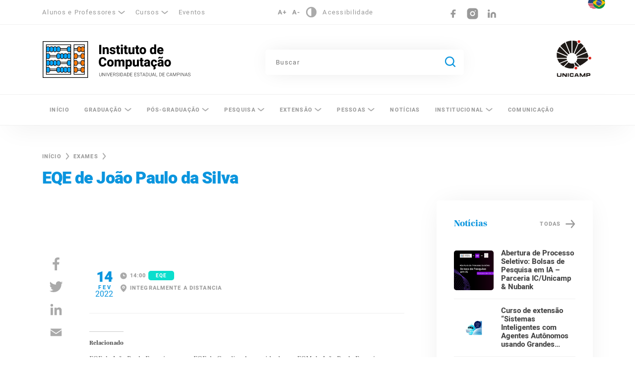

--- FILE ---
content_type: text/html; charset=UTF-8
request_url: https://ic.unicamp.br/exame/eqe-de-joao-paulo-da-silva/
body_size: 10906
content:
<!DOCTYPE html><html lang="pt-BR"><head><script async src="https://www.googletagmanager.com/gtag/js?id=G-RDFNKQD3Q0"></script><script>window.dataLayer = window.dataLayer || [];function gtag(){dataLayer.push(arguments);}gtag('js', new Date());gtag('config', 'G-RDFNKQD3Q0');</script><meta charset="UTF-8"><meta name="viewport" content="width=device-width, initial-scale=1, maximum-scale=1, user-scalable=no"><link rel="profile" href="https://gmpg.org/xfn/11"><meta name='robots' content='index, follow, max-image-preview:large, max-snippet:-1, max-video-preview:-1' /><title>EQE de João Paulo da Silva - Instituto de Computação</title><link rel="canonical" href="https://ic.unicamp.br/exame/eqe-de-joao-paulo-da-silva/" /><meta property="og:locale" content="pt_BR" /><meta property="og:type" content="article" /><meta property="og:title" content="EQE de João Paulo da Silva - Instituto de Computação" /><meta property="og:url" content="https://ic.unicamp.br/exame/eqe-de-joao-paulo-da-silva/" /><meta property="og:site_name" content="Instituto de Computação" /><meta property="article:modified_time" content="2022-01-25T12:24:15+00:00" /><meta name="twitter:card" content="summary_large_image" /><script type="application/ld+json" class="yoast-schema-graph">{"@context":"https://schema.org","@graph":[{"@type":"WebPage","@id":"https://ic.unicamp.br/exame/eqe-de-joao-paulo-da-silva/","url":"https://ic.unicamp.br/exame/eqe-de-joao-paulo-da-silva/","name":"EQE de João Paulo da Silva - Instituto de Computação","isPartOf":{"@id":"https://ic.unicamp.br/#website"},"datePublished":"2022-01-25T12:24:04+00:00","dateModified":"2022-01-25T12:24:15+00:00","breadcrumb":{"@id":"https://ic.unicamp.br/exame/eqe-de-joao-paulo-da-silva/#breadcrumb"},"inLanguage":"pt-BR","potentialAction":[{"@type":"ReadAction","target":["https://ic.unicamp.br/exame/eqe-de-joao-paulo-da-silva/"]}]},{"@type":"BreadcrumbList","@id":"https://ic.unicamp.br/exame/eqe-de-joao-paulo-da-silva/#breadcrumb","itemListElement":[{"@type":"ListItem","position":1,"name":"Início","item":"https://ic.unicamp.br/"},{"@type":"ListItem","position":2,"name":"Exames","item":"https://ic.unicamp.br/exames/"},{"@type":"ListItem","position":3,"name":"EQE de João Paulo da Silva"}]},{"@type":"WebSite","@id":"https://ic.unicamp.br/#website","url":"https://ic.unicamp.br/","name":"Instituto de Computação","description":"Universidade Estadual de Campinas","potentialAction":[{"@type":"SearchAction","target":{"@type":"EntryPoint","urlTemplate":"https://ic.unicamp.br/?s={search_term_string}"},"query-input":{"@type":"PropertyValueSpecification","valueRequired":true,"valueName":"search_term_string"}}],"inLanguage":"pt-BR"}]}</script><link rel='dns-prefetch' href='//stats.wp.com' /><link rel="alternate" type="application/rss+xml" title="Feed para Instituto de Computação &raquo;" href="https://ic.unicamp.br/feed/" /><link rel="alternate" type="application/rss+xml" title="Feed de comentários para Instituto de Computação &raquo;" href="https://ic.unicamp.br/comments/feed/" /><link rel="alternate" title="oEmbed (JSON)" type="application/json+oembed" href="https://ic.unicamp.br/wp-json/oembed/1.0/embed?url=https%3A%2F%2Fic.unicamp.br%2Fexame%2Feqe-de-joao-paulo-da-silva%2F" /><link rel="alternate" title="oEmbed (XML)" type="text/xml+oembed" href="https://ic.unicamp.br/wp-json/oembed/1.0/embed?url=https%3A%2F%2Fic.unicamp.br%2Fexame%2Feqe-de-joao-paulo-da-silva%2F&#038;format=xml" /><style id='wp-img-auto-sizes-contain-inline-css' type='text/css'>img:is([sizes=auto i],[sizes^="auto," i]){contain-intrinsic-size:3000px 1500px}</style><link rel='stylesheet' id='jetpack_related-posts-css' href='https://ic.unicamp.br/wp-content/plugins/jetpack/modules/related-posts/related-posts.css?ver=20240116' type='text/css' media='all' /><style id='classic-theme-styles-inline-css' type='text/css'>.wp-block-button__link{color:#fff;background-color:#32373c;border-radius:9999px;box-shadow:none;text-decoration:none;padding:calc(.667em + 2px) calc(1.333em + 2px);font-size:1.125em}.wp-block-file__button{background:#32373c;color:#fff;text-decoration:none}</style><link rel='stylesheet' id='contact-form-7-css' href='https://ic.unicamp.br/wp-content/plugins/contact-form-7/includes/css/styles.css?ver=6.1.4' type='text/css' media='all' /><link rel='stylesheet' id='ic_unicamp-style-css' href='https://ic.unicamp.br/wp-content/themes/ic_unicamp/css/style.min.css?ver=1.0' type='text/css' media='all' /><link rel='stylesheet' id='ic_unicamp-custom-css' href='https://ic.unicamp.br/wp-content/themes/ic_unicamp/css/custom.css?ver=1765394572' type='text/css' media='all' /><script type="text/javascript" id="jetpack_related-posts-js-extra">
var related_posts_js_options = {"post_heading":"h4"};//# sourceURL=jetpack_related-posts-js-extra

</script><script type="text/javascript" src="https://ic.unicamp.br/wp-content/plugins/jetpack/_inc/build/related-posts/related-posts.min.js?ver=20240116" id="jetpack_related-posts-js"></script><script type="text/javascript" src="https://ic.unicamp.br/wp-includes/js/jquery/jquery.min.js?ver=3.7.1" id="jquery-core-js"></script><script type="text/javascript" src="https://ic.unicamp.br/wp-includes/js/jquery/jquery-migrate.min.js?ver=3.4.1" id="jquery-migrate-js"></script><link rel="https://api.w.org/" href="https://ic.unicamp.br/wp-json/" /><link rel="alternate" title="JSON" type="application/json" href="https://ic.unicamp.br/wp-json/wp/v2/exame/7078" /><link rel="EditURI" type="application/rsd+xml" title="RSD" href="https://ic.unicamp.br/xmlrpc.php?rsd" /><meta name="generator" content="WordPress 6.9" /><link rel='shortlink' href='https://ic.unicamp.br/?p=7078' /><style>img#wpstats{display:none}</style><link rel="shortcut icon" sizes="16x16" href="https://ic.unicamp.br/wp-content/themes/ic_unicamp/img/favicon/16.png" /><link rel="shortcut icon" sizes="32x32" href="https://ic.unicamp.br/wp-content/themes/ic_unicamp/img/favicon/32.png" /><link rel="shortcut icon" sizes="57x57" href="https://ic.unicamp.br/wp-content/themes/ic_unicamp/img/favicon/57.png" /><link rel="shortcut icon" sizes="114x114" href="https://ic.unicamp.br/wp-content/themes/ic_unicamp/img/favicon/114.png" /><link rel="shortcut icon" sizes="72x72" href="https://ic.unicamp.br/wp-content/themes/ic_unicamp/img/favicon/72.png" /><link rel="shortcut icon" sizes="144x144" href="https://ic.unicamp.br/wp-content/themes/ic_unicamp/img/favicon/144.png" /><style id='global-styles-inline-css' type='text/css'>:root{--wp--preset--aspect-ratio--square:1;--wp--preset--aspect-ratio--4-3:4/3;--wp--preset--aspect-ratio--3-4:3/4;--wp--preset--aspect-ratio--3-2:3/2;--wp--preset--aspect-ratio--2-3:2/3;--wp--preset--aspect-ratio--16-9:16/9;--wp--preset--aspect-ratio--9-16:9/16;--wp--preset--color--black:#000000;--wp--preset--color--cyan-bluish-gray:#abb8c3;--wp--preset--color--white:#ffffff;--wp--preset--color--pale-pink:#f78da7;--wp--preset--color--vivid-red:#cf2e2e;--wp--preset--color--luminous-vivid-orange:#ff6900;--wp--preset--color--luminous-vivid-amber:#fcb900;--wp--preset--color--light-green-cyan:#7bdcb5;--wp--preset--color--vivid-green-cyan:#00d084;--wp--preset--color--pale-cyan-blue:#8ed1fc;--wp--preset--color--vivid-cyan-blue:#0693e3;--wp--preset--color--vivid-purple:#9b51e0;--wp--preset--gradient--vivid-cyan-blue-to-vivid-purple:linear-gradient(135deg,rgb(6,147,227) 0%,rgb(155,81,224) 100%);--wp--preset--gradient--light-green-cyan-to-vivid-green-cyan:linear-gradient(135deg,rgb(122,220,180) 0%,rgb(0,208,130) 100%);--wp--preset--gradient--luminous-vivid-amber-to-luminous-vivid-orange:linear-gradient(135deg,rgb(252,185,0) 0%,rgb(255,105,0) 100%);--wp--preset--gradient--luminous-vivid-orange-to-vivid-red:linear-gradient(135deg,rgb(255,105,0) 0%,rgb(207,46,46) 100%);--wp--preset--gradient--very-light-gray-to-cyan-bluish-gray:linear-gradient(135deg,rgb(238,238,238) 0%,rgb(169,184,195) 100%);--wp--preset--gradient--cool-to-warm-spectrum:linear-gradient(135deg,rgb(74,234,220) 0%,rgb(151,120,209) 20%,rgb(207,42,186) 40%,rgb(238,44,130) 60%,rgb(251,105,98) 80%,rgb(254,248,76) 100%);--wp--preset--gradient--blush-light-purple:linear-gradient(135deg,rgb(255,206,236) 0%,rgb(152,150,240) 100%);--wp--preset--gradient--blush-bordeaux:linear-gradient(135deg,rgb(254,205,165) 0%,rgb(254,45,45) 50%,rgb(107,0,62) 100%);--wp--preset--gradient--luminous-dusk:linear-gradient(135deg,rgb(255,203,112) 0%,rgb(199,81,192) 50%,rgb(65,88,208) 100%);--wp--preset--gradient--pale-ocean:linear-gradient(135deg,rgb(255,245,203) 0%,rgb(182,227,212) 50%,rgb(51,167,181) 100%);--wp--preset--gradient--electric-grass:linear-gradient(135deg,rgb(202,248,128) 0%,rgb(113,206,126) 100%);--wp--preset--gradient--midnight:linear-gradient(135deg,rgb(2,3,129) 0%,rgb(40,116,252) 100%);--wp--preset--font-size--small:13px;--wp--preset--font-size--medium:20px;--wp--preset--font-size--large:36px;--wp--preset--font-size--x-large:42px;--wp--preset--spacing--20:0.44rem;--wp--preset--spacing--30:0.67rem;--wp--preset--spacing--40:1rem;--wp--preset--spacing--50:1.5rem;--wp--preset--spacing--60:2.25rem;--wp--preset--spacing--70:3.38rem;--wp--preset--spacing--80:5.06rem;--wp--preset--shadow--natural:6px 6px 9px rgba(0,0,0,0.2);--wp--preset--shadow--deep:12px 12px 50px rgba(0,0,0,0.4);--wp--preset--shadow--sharp:6px 6px 0px rgba(0,0,0,0.2);--wp--preset--shadow--outlined:6px 6px 0px -3px rgb(255,255,255),6px 6px rgb(0,0,0);--wp--preset--shadow--crisp:6px 6px 0px rgb(0,0,0)}:where(.is-layout-flex){gap:0.5em}:where(.is-layout-grid){gap:0.5em}body .is-layout-flex{display:flex}.is-layout-flex{flex-wrap:wrap;align-items:center}.is-layout-flex >:is(*,div){margin:0}body .is-layout-grid{display:grid}.is-layout-grid >:is(*,div){margin:0}:where(.wp-block-columns.is-layout-flex){gap:2em}:where(.wp-block-columns.is-layout-grid){gap:2em}:where(.wp-block-post-template.is-layout-flex){gap:1.25em}:where(.wp-block-post-template.is-layout-grid){gap:1.25em}.has-black-color{color:var(--wp--preset--color--black) !important}.has-cyan-bluish-gray-color{color:var(--wp--preset--color--cyan-bluish-gray) !important}.has-white-color{color:var(--wp--preset--color--white) !important}.has-pale-pink-color{color:var(--wp--preset--color--pale-pink) !important}.has-vivid-red-color{color:var(--wp--preset--color--vivid-red) !important}.has-luminous-vivid-orange-color{color:var(--wp--preset--color--luminous-vivid-orange) !important}.has-luminous-vivid-amber-color{color:var(--wp--preset--color--luminous-vivid-amber) !important}.has-light-green-cyan-color{color:var(--wp--preset--color--light-green-cyan) !important}.has-vivid-green-cyan-color{color:var(--wp--preset--color--vivid-green-cyan) !important}.has-pale-cyan-blue-color{color:var(--wp--preset--color--pale-cyan-blue) !important}.has-vivid-cyan-blue-color{color:var(--wp--preset--color--vivid-cyan-blue) !important}.has-vivid-purple-color{color:var(--wp--preset--color--vivid-purple) !important}.has-black-background-color{background-color:var(--wp--preset--color--black) !important}.has-cyan-bluish-gray-background-color{background-color:var(--wp--preset--color--cyan-bluish-gray) !important}.has-white-background-color{background-color:var(--wp--preset--color--white) !important}.has-pale-pink-background-color{background-color:var(--wp--preset--color--pale-pink) !important}.has-vivid-red-background-color{background-color:var(--wp--preset--color--vivid-red) !important}.has-luminous-vivid-orange-background-color{background-color:var(--wp--preset--color--luminous-vivid-orange) !important}.has-luminous-vivid-amber-background-color{background-color:var(--wp--preset--color--luminous-vivid-amber) !important}.has-light-green-cyan-background-color{background-color:var(--wp--preset--color--light-green-cyan) !important}.has-vivid-green-cyan-background-color{background-color:var(--wp--preset--color--vivid-green-cyan) !important}.has-pale-cyan-blue-background-color{background-color:var(--wp--preset--color--pale-cyan-blue) !important}.has-vivid-cyan-blue-background-color{background-color:var(--wp--preset--color--vivid-cyan-blue) !important}.has-vivid-purple-background-color{background-color:var(--wp--preset--color--vivid-purple) !important}.has-black-border-color{border-color:var(--wp--preset--color--black) !important}.has-cyan-bluish-gray-border-color{border-color:var(--wp--preset--color--cyan-bluish-gray) !important}.has-white-border-color{border-color:var(--wp--preset--color--white) !important}.has-pale-pink-border-color{border-color:var(--wp--preset--color--pale-pink) !important}.has-vivid-red-border-color{border-color:var(--wp--preset--color--vivid-red) !important}.has-luminous-vivid-orange-border-color{border-color:var(--wp--preset--color--luminous-vivid-orange) !important}.has-luminous-vivid-amber-border-color{border-color:var(--wp--preset--color--luminous-vivid-amber) !important}.has-light-green-cyan-border-color{border-color:var(--wp--preset--color--light-green-cyan) !important}.has-vivid-green-cyan-border-color{border-color:var(--wp--preset--color--vivid-green-cyan) !important}.has-pale-cyan-blue-border-color{border-color:var(--wp--preset--color--pale-cyan-blue) !important}.has-vivid-cyan-blue-border-color{border-color:var(--wp--preset--color--vivid-cyan-blue) !important}.has-vivid-purple-border-color{border-color:var(--wp--preset--color--vivid-purple) !important}.has-vivid-cyan-blue-to-vivid-purple-gradient-background{background:var(--wp--preset--gradient--vivid-cyan-blue-to-vivid-purple) !important}.has-light-green-cyan-to-vivid-green-cyan-gradient-background{background:var(--wp--preset--gradient--light-green-cyan-to-vivid-green-cyan) !important}.has-luminous-vivid-amber-to-luminous-vivid-orange-gradient-background{background:var(--wp--preset--gradient--luminous-vivid-amber-to-luminous-vivid-orange) !important}.has-luminous-vivid-orange-to-vivid-red-gradient-background{background:var(--wp--preset--gradient--luminous-vivid-orange-to-vivid-red) !important}.has-very-light-gray-to-cyan-bluish-gray-gradient-background{background:var(--wp--preset--gradient--very-light-gray-to-cyan-bluish-gray) !important}.has-cool-to-warm-spectrum-gradient-background{background:var(--wp--preset--gradient--cool-to-warm-spectrum) !important}.has-blush-light-purple-gradient-background{background:var(--wp--preset--gradient--blush-light-purple) !important}.has-blush-bordeaux-gradient-background{background:var(--wp--preset--gradient--blush-bordeaux) !important}.has-luminous-dusk-gradient-background{background:var(--wp--preset--gradient--luminous-dusk) !important}.has-pale-ocean-gradient-background{background:var(--wp--preset--gradient--pale-ocean) !important}.has-electric-grass-gradient-background{background:var(--wp--preset--gradient--electric-grass) !important}.has-midnight-gradient-background{background:var(--wp--preset--gradient--midnight) !important}.has-small-font-size{font-size:var(--wp--preset--font-size--small) !important}.has-medium-font-size{font-size:var(--wp--preset--font-size--medium) !important}.has-large-font-size{font-size:var(--wp--preset--font-size--large) !important}.has-x-large-font-size{font-size:var(--wp--preset--font-size--x-large) !important}</style><link rel='stylesheet' id='style-css' href='https://ic.unicamp.br/wp-content/plugins/icapi/includes/layout/layout-icapi.css?ver=6.9' type='text/css' media='all' /></head><body class="wp-singular exame-template-default single single-exame postid-7078 wp-theme-ic_unicamp loading"><div id="search-mobile"><div class="container"><div class="row"><div class="col-9"><form role="text" method="get" action="https://ic.unicamp.br/"><input placeholder="O que você está procurando?" type="text" value="" name="s" aria-required="true" aria-invalid="false"></form></div><div class="col align-right"><span class="btn-close-search" title="Fechar"></span></div></div></div></div><div id="mobile-menu"><div><div class="header-menu-mobile"><div class="container"><div class="row"><div class="col-12 align-right"><span class="btn-close-menu"></span></div></div><div class="row"><div class="col-12"><a class="logo-top" title="Instituto de Computação - Universidade Estadual de Campinas" href="https://ic.unicamp.br/" rel="home">Instituto de Computação</a></div></div></div></div><div><div class="container"><div class="row"><div class="col-sm-12"><nav class="menu-menu-principal-container"><ul id="menu-menu-principal-1" class="menu"><li class="menu-item menu-item-type-custom menu-item-object-custom menu-item-home menu-item-46"><a href="https://ic.unicamp.br/">Início</a></li><li class="menu-item menu-item-type-post_type menu-item-object-page menu-item-has-children menu-item-284"><a href="https://ic.unicamp.br/graduacao/">Graduação</a><ul class="sub-menu"><li class="menu-item menu-item-type-post_type menu-item-object-page menu-item-1842"><a href="https://ic.unicamp.br/graduacao/ciencia-da-computacao/">Ciência da Computação</a></li><li class="menu-item menu-item-type-post_type menu-item-object-page menu-item-1841"><a href="https://ic.unicamp.br/graduacao/engenharia-da-computacao/">Engenharia de Computação</a></li><li class="menu-item menu-item-type-post_type menu-item-object-page menu-item-has-children menu-item-591"><a href="https://ic.unicamp.br/graduacao/comissao-de-graduacao/">Comissão de Graduação</a><ul class="sub-menu"><li class="menu-item menu-item-type-post_type menu-item-object-page menu-item-592"><a href="https://ic.unicamp.br/graduacao/comissao-de-graduacao/avaliacao-e-discussao-de-curso/">Avaliação e Discussão de Curso</a></li><li class="menu-item menu-item-type-post_type menu-item-object-page menu-item-799"><a href="https://ic.unicamp.br/graduacao/comissao-de-graduacao/calendario-das-reunioes/">Calendário das Reuniões</a></li><li class="menu-item menu-item-type-post_type menu-item-object-page menu-item-798"><a href="https://ic.unicamp.br/graduacao/comissao-de-graduacao/composicao-da-cg-e-secretaria/">Composição da CG e Secretaria</a></li><li class="menu-item menu-item-type-post_type menu-item-object-page menu-item-802"><a href="https://ic.unicamp.br/graduacao/comissao-de-graduacao/normas/">Normas</a></li></ul></li><li class="menu-item menu-item-type-post_type menu-item-object-page menu-item-has-children menu-item-792"><a href="https://ic.unicamp.br/graduacao/informacoes-para-alunos/">Informações para Alunos</a><ul class="sub-menu"><li class="menu-item menu-item-type-post_type menu-item-object-page menu-item-823"><a href="https://ic.unicamp.br/graduacao/informacoes-para-alunos/aproveitamento-de-estudos/">Aproveitamento de Estudos</a></li><li class="menu-item menu-item-type-post_type menu-item-object-page menu-item-833"><a href="https://ic.unicamp.br/graduacao/informacoes-para-alunos/avaliacao-docente/">Avaliação Docente</a></li><li class="menu-item menu-item-type-post_type menu-item-object-page menu-item-832"><a href="https://ic.unicamp.br/graduacao/informacoes-para-alunos/certificados-de-estudo/">Certificados de Estudo</a></li><li class="menu-item menu-item-type-post_type menu-item-object-page menu-item-824"><a href="https://ic.unicamp.br/graduacao/informacoes-para-alunos/colacao-de-grau/">Colação de Grau</a></li><li class="menu-item menu-item-type-post_type menu-item-object-page menu-item-834"><a href="https://ic.unicamp.br/graduacao/informacoes-para-alunos/disciplinas/">Disciplinas</a></li><li class="menu-item menu-item-type-post_type menu-item-object-page menu-item-825"><a href="https://ic.unicamp.br/graduacao/informacoes-para-alunos/enade/">Enade</a></li><li class="menu-item menu-item-type-post_type menu-item-object-page menu-item-826"><a href="https://ic.unicamp.br/graduacao/informacoes-para-alunos/estagios/">Estágios</a></li><li class="menu-item menu-item-type-post_type menu-item-object-page menu-item-10243"><a href="https://ic.unicamp.br/graduacao/informacoes-para-alunos/extensao-curricularizada/">Extensão Curricularizada</a></li><li class="menu-item menu-item-type-post_type menu-item-object-page menu-item-827"><a href="https://ic.unicamp.br/graduacao/informacoes-para-alunos/intercambio/">Intercâmbios</a></li><li class="menu-item menu-item-type-post_type menu-item-object-page menu-item-828"><a href="https://ic.unicamp.br/graduacao/informacoes-para-alunos/matricula/">Matrícula</a></li><li class="menu-item menu-item-type-post_type menu-item-object-page menu-item-829"><a href="https://ic.unicamp.br/graduacao/informacoes-para-alunos/monitoria/">Monitoria (PAD)</a></li><li class="menu-item menu-item-type-post_type menu-item-object-page menu-item-2024"><a href="https://ic.unicamp.br/graduacao/informacoes-para-alunos/projeto-final-de-graduacao/">Projeto Final de Graduação</a></li><li class="menu-item menu-item-type-post_type menu-item-object-page menu-item-9752"><a href="https://ic.unicamp.br/graduacao/informacoes-para-alunos/resolucoes/">Resoluções</a></li><li class="menu-item menu-item-type-custom menu-item-object-custom menu-item-2025"><a href="https://ic.unicamp.br/pos-graduacao/informacao-para-docentes-e-pos-graduandos/alunos-especiais-e-aluno-de-graduacao-do-ic/pif-programa-integrado-de-formacao/">Programa Integrado de Formação</a></li></ul></li></ul></li><li class="menu-item menu-item-type-post_type menu-item-object-page menu-item-has-children menu-item-279"><a href="https://ic.unicamp.br/pos-graduacao/">Pós-Graduação</a><ul class="sub-menu"><li class="menu-item menu-item-type-post_type menu-item-object-page menu-item-1650"><a href="https://ic.unicamp.br/pos-graduacao/">Apresentação do Programa</a></li><li class="menu-item menu-item-type-post_type menu-item-object-page menu-item-1651"><a href="https://ic.unicamp.br/pos-graduacao/processo-seletivo/">Processo Seletivo</a></li><li class="menu-item menu-item-type-post_type menu-item-object-page menu-item-1652"><a href="https://ic.unicamp.br/pos-graduacao/mestrado-academico-em-ciencia-da-computacao/">Mestrado</a></li><li class="menu-item menu-item-type-post_type menu-item-object-page menu-item-1653"><a href="https://ic.unicamp.br/pos-graduacao/doutorado-em-ciencia-da-computacao/">Doutorado</a></li><li class="menu-item menu-item-type-post_type menu-item-object-page menu-item-1667"><a href="https://ic.unicamp.br/pos-graduacao/pos-doutorado/">Pós-Doutorado</a></li><li class="menu-item menu-item-type-post_type menu-item-object-page menu-item-1672"><a href="https://ic.unicamp.br/pos-graduacao/alunos-especiais/">Alunos Especiais</a></li><li class="menu-item menu-item-type-post_type menu-item-object-page menu-item-1694"><a href="https://ic.unicamp.br/pos-graduacao/informacao-para-docentes-e-pos-graduandos/">Informação para docentes e pós-graduandos</a></li></ul></li><li class="menu-item menu-item-type-post_type menu-item-object-page menu-item-has-children menu-item-278"><a href="https://ic.unicamp.br/pesquisa/">Pesquisa</a><ul class="sub-menu"><li class="menu-item menu-item-type-post_type menu-item-object-page menu-item-855"><a href="https://ic.unicamp.br/pesquisa/areas-de-concentracao/">Áreas de Concentração</a></li><li class="menu-item menu-item-type-post_type menu-item-object-page menu-item-3317"><a href="https://ic.unicamp.br/pesquisa/projetos-e-laboratorios-de-pesquisa/">Projetos e Laboratórios de Pesquisa</a></li><li class="menu-item menu-item-type-post_type menu-item-object-page menu-item-897"><a href="https://ic.unicamp.br/pesquisa/producao-cientifica/">Produção Científica</a></li><li class="menu-item menu-item-type-post_type menu-item-object-page menu-item-912"><a href="https://ic.unicamp.br/pesquisa/equipamentos-multiusuarios/">Equipamentos Multiusuários</a></li></ul></li><li class="menu-item menu-item-type-post_type menu-item-object-page menu-item-has-children menu-item-230"><a href="https://ic.unicamp.br/extensao/">Extensão</a><ul class="sub-menu"><li class="menu-item menu-item-type-post_type menu-item-object-page menu-item-has-children menu-item-685"><a href="https://ic.unicamp.br/extensao/cursos/">Cursos</a><ul class="sub-menu"><li class="menu-item menu-item-type-post_type menu-item-object-page menu-item-12199"><a href="https://ic.unicamp.br/extensao/cursos/desenvolvimento-de-software-apoiado-por-ia-generativa/">DESENVOLVIMENTO DE SOFTWARE APOIADO POR IA GENERATIVA</a></li><li class="menu-item menu-item-type-post_type menu-item-object-page menu-item-694"><a href="https://ic.unicamp.br/extensao/cursos/engenharia-de-software/">Engenharia de Software</a></li><li class="menu-item menu-item-type-post_type menu-item-object-page menu-item-2229"><a href="https://ic.unicamp.br/extensao/cursos/especialista-em-redes-de-computadores/">Redes de Computadores</a></li><li class="menu-item menu-item-type-post_type menu-item-object-page menu-item-2293"><a href="https://ic.unicamp.br/extensao/cursos/nuvens-e-virtualizacao-de-redes/">Nuvens e Virtualização de Redes</a></li><li class="menu-item menu-item-type-post_type menu-item-object-page menu-item-2292"><a href="https://ic.unicamp.br/extensao/cursos/internet-das-coisas/">Internet das Coisas</a></li><li class="menu-item menu-item-type-post_type menu-item-object-page menu-item-2291"><a href="https://ic.unicamp.br/extensao/cursos/aperfeicoamento-em-mineracao-de-dados-complexos/">Mineração de Dados Complexos</a></li><li class="menu-item menu-item-type-post_type menu-item-object-page menu-item-12239"><a href="https://ic.unicamp.br/extensao/cursos/introducao-a-inteligencia-artificial-uma-abordagem-pratica/">Introdução à Inteligência Artificial – Uma Abordagem Prática</a></li></ul></li><li class="menu-item menu-item-type-post_type menu-item-object-page menu-item-3183"><a href="https://ic.unicamp.br/extensao/tecnologias/">Tecnologias</a></li><li class="menu-item menu-item-type-post_type menu-item-object-page menu-item-7736"><a href="https://ic.unicamp.br/extensao/summer-internship/">Summer Internship</a></li><li class="menu-item menu-item-type-post_type menu-item-object-page menu-item-has-children menu-item-8557"><a href="https://ic.unicamp.br/extensao/prestacao-de-servicos/">Prestação de Serviços</a><ul class="sub-menu"><li class="menu-item menu-item-type-post_type menu-item-object-page menu-item-8580"><a href="https://ic.unicamp.br/extensao/prestacao-de-servicos/apoio-a-docentes/">Apoio a Docentes</a></li></ul></li></ul></li><li class="menu-item menu-item-type-custom menu-item-object-custom menu-item-has-children menu-item-359"><a>Pessoas</a><ul class="sub-menu"><li class="menu-item menu-item-type-post_type menu-item-object-page menu-item-12047"><a href="https://ic.unicamp.br/docentes/">docentes</a></li><li class="menu-item menu-item-type-post_type menu-item-object-page menu-item-12048"><a href="https://ic.unicamp.br/funcionarios/">funcionarios</a></li></ul></li><li class="menu-item menu-item-type-post_type menu-item-object-page current_page_parent menu-item-193"><a href="https://ic.unicamp.br/noticias/">Notícias</a></li><li class="menu-item menu-item-type-post_type menu-item-object-page menu-item-has-children menu-item-293"><a href="https://ic.unicamp.br/sobre/">Institucional</a><ul class="sub-menu"><li class="menu-item menu-item-type-custom menu-item-object-custom menu-item-6685"><a href="/conheca-o-ic">Conheça o IC</a></li><li class="menu-item menu-item-type-post_type menu-item-object-page menu-item-683"><a href="https://ic.unicamp.br/sobre/administracao/">Administração</a></li><li class="menu-item menu-item-type-post_type menu-item-object-page menu-item-8955"><a href="https://ic.unicamp.br/sobre/departamentos/">Departamentos</a></li><li class="menu-item menu-item-type-post_type menu-item-object-page menu-item-288"><a href="https://ic.unicamp.br/sobre/contato/">Contatos</a></li><li class="menu-item menu-item-type-post_type_archive menu-item-object-evento menu-item-268"><a href="https://ic.unicamp.br/agenda/">Agenda</a></li><li class="menu-item menu-item-type-post_type menu-item-object-page menu-item-2331"><a href="https://ic.unicamp.br/sobre/regimentos-normas-e-documentos/">Regimentos, Normas e Documentos</a></li><li class="menu-item menu-item-type-custom menu-item-object-custom menu-item-8822"><a href="https://amigos.ic.unicamp.br">Programa de Doações Amigos do IC</a></li><li class="menu-item menu-item-type-custom menu-item-object-custom menu-item-2197"><a href="https://alumni.ic.unicamp.br">Bolsa Alumni</a></li><li class="menu-item menu-item-type-custom menu-item-object-custom menu-item-2198"><a href="https://cshub.ic.unicamp.br">CSHub</a></li><li class="menu-item menu-item-type-post_type menu-item-object-page menu-item-294"><a href="https://ic.unicamp.br/sobre/parceiros/">Parceiros</a></li><li class="menu-item menu-item-type-post_type_archive menu-item-object-historico menu-item-4826"><a href="https://ic.unicamp.br/historico/">Históricos</a></li><li class="menu-item menu-item-type-post_type menu-item-object-page menu-item-5769"><a href="https://ic.unicamp.br/sobre/eventos-gerais/">Eventos Realizados e Programados</a></li><li class="menu-item menu-item-type-post_type menu-item-object-page menu-item-6129"><a href="https://ic.unicamp.br/sobre/tour-virtual-360/">Tour virtual 360º</a></li></ul></li><li class="menu-item menu-item-type-post_type menu-item-object-page menu-item-9191"><a href="https://ic.unicamp.br/comunicacao/">Comunicação</a></li></ul></nav><nav class="menu-atalhos-topo-container"><ul id="menu-atalhos-topo" class="menu"><li id="menu-item-28" class="menu-item menu-item-type-custom menu-item-object-custom menu-item-has-children menu-item-28"><a>Alunos e Professores</a><ul class="sub-menu"><li id="menu-item-2262" class="menu-item menu-item-type-post_type menu-item-object-page menu-item-2262"><a href="https://ic.unicamp.br/graduacao/informacoes-para-alunos/disciplinas/">Disciplinas da Graduação</a></li><li id="menu-item-2260" class="menu-item menu-item-type-post_type menu-item-object-page menu-item-2260"><a href="https://ic.unicamp.br/pos-graduacao/informacao-para-docentes-e-pos-graduandos/informacoes-sobre-disciplinas-da-pos-graduacao/disciplinas/">Disciplinas da Pós-Graduação</a></li><li id="menu-item-2281" class="menu-item menu-item-type-custom menu-item-object-custom menu-item-2281"><a href="https://www.dac.unicamp.br/portal/calendario">Calendário Acadêmico (DAC)</a></li><li id="menu-item-2282" class="menu-item menu-item-type-custom menu-item-object-custom menu-item-2282"><a href="https://ic.unicamp.br/wp-content/uploads/2025/12/Calendario-Especifico-Pos-2026-Versao-1.pdf">Calendário Específico da Pós</a></li><li id="menu-item-2829" class="menu-item menu-item-type-custom menu-item-object-custom menu-item-2829"><a href="https://webmail2.ic.unicamp.br">Webmail</a></li><li id="menu-item-2831" class="menu-item menu-item-type-custom menu-item-object-custom menu-item-2831"><a href="https://suporte.ic.unicamp.br">Suporte</a></li><li id="menu-item-2832" class="menu-item menu-item-type-custom menu-item-object-custom menu-item-2832"><a href="https://intranet.ic.unicamp.br">Intranet</a></li><li id="menu-item-6063" class="menu-item menu-item-type-custom menu-item-object-custom menu-item-6063"><a href="https://www.ime.unicamp.br/bimecc">Biblioteca do IMECC</a></li></ul></li><li id="menu-item-31" class="menu-item menu-item-type-custom menu-item-object-custom menu-item-has-children menu-item-31"><a>Cursos</a><ul class="sub-menu"><li id="menu-item-2264" class="menu-item menu-item-type-post_type menu-item-object-page menu-item-2264"><a href="https://ic.unicamp.br/graduacao/ciencia-da-computacao/">G &#8211; Ciência da Computação</a></li><li id="menu-item-2266" class="menu-item menu-item-type-post_type menu-item-object-page menu-item-2266"><a href="https://ic.unicamp.br/graduacao/engenharia-da-computacao/">G &#8211; Engenharia da Computação</a></li><li id="menu-item-2265" class="menu-item menu-item-type-post_type menu-item-object-page menu-item-2265"><a href="https://ic.unicamp.br/pos-graduacao/mestrado-academico-em-ciencia-da-computacao/">PG &#8211; Mestrado Acadêmico em Ciência da Computação</a></li><li id="menu-item-2277" class="menu-item menu-item-type-post_type menu-item-object-page menu-item-2277"><a href="https://ic.unicamp.br/pos-graduacao/doutorado-em-ciencia-da-computacao/">PG &#8211; Doutorado em Ciência da Computação</a></li><li id="menu-item-2263" class="menu-item menu-item-type-post_type menu-item-object-page menu-item-2263"><a href="https://ic.unicamp.br/extensao/cursos/engenharia-de-software/">E &#8211; Engenharia de Software</a></li><li id="menu-item-2268" class="menu-item menu-item-type-post_type menu-item-object-page menu-item-2268"><a href="https://ic.unicamp.br/extensao/cursos/especialista-em-redes-de-computadores/">E &#8211; Redes de Computadores</a></li><li id="menu-item-12209" class="menu-item menu-item-type-post_type menu-item-object-page menu-item-12209"><a href="https://ic.unicamp.br/extensao/cursos/introducao-a-inteligencia-artificial-uma-abordagem-pratica/">Ext &#8211; Introdução à Inteligência Artificial – Uma Abordagem Prática</a></li><li id="menu-item-2269" class="menu-item menu-item-type-post_type menu-item-object-page menu-item-2269"><a href="https://ic.unicamp.br/extensao/cursos/nuvens-e-virtualizacao-de-redes/">A &#8211; Nuvens e Virtualização de Redes</a></li><li id="menu-item-2270" class="menu-item menu-item-type-post_type menu-item-object-page menu-item-2270"><a href="https://ic.unicamp.br/extensao/cursos/internet-das-coisas/">A &#8211; Internet das Coisas &#8211; IoT</a></li><li id="menu-item-2271" class="menu-item menu-item-type-post_type menu-item-object-page menu-item-2271"><a href="https://ic.unicamp.br/extensao/cursos/aperfeicoamento-em-mineracao-de-dados-complexos/">A &#8211; Mineração de Dados Complexos</a></li><li id="menu-item-12212" class="menu-item menu-item-type-post_type menu-item-object-page menu-item-12212"><a href="https://ic.unicamp.br/extensao/cursos/desenvolvimento-de-software-apoiado-por-ia-generativa/">Ext &#8211; DESENVOLVIMENTO DE SOFTWARE APOIADO POR IA GENERATIVA</a></li></ul></li><li id="menu-item-41" class="menu-item menu-item-type-custom menu-item-object-custom menu-item-41"><a href="https://ic.unicamp.br/agenda/">Eventos</a></li></ul></nav></div></div></div></div></div></div><div id="page"><header id="top-header"><div class="container"><div class="row"><div class="col d-none d-lg-flex"><div class="desktop-shortcuts"><nav class="menu-atalhos-topo-container"><ul id="menu-atalhos-topo-2" class="menu"><li class="menu-item menu-item-type-custom menu-item-object-custom menu-item-has-children menu-item-28"><a>Alunos e Professores</a><ul class="sub-menu"><li class="menu-item menu-item-type-post_type menu-item-object-page menu-item-2262"><a href="https://ic.unicamp.br/graduacao/informacoes-para-alunos/disciplinas/">Disciplinas da Graduação</a></li><li class="menu-item menu-item-type-post_type menu-item-object-page menu-item-2260"><a href="https://ic.unicamp.br/pos-graduacao/informacao-para-docentes-e-pos-graduandos/informacoes-sobre-disciplinas-da-pos-graduacao/disciplinas/">Disciplinas da Pós-Graduação</a></li><li class="menu-item menu-item-type-custom menu-item-object-custom menu-item-2281"><a href="https://www.dac.unicamp.br/portal/calendario">Calendário Acadêmico (DAC)</a></li><li class="menu-item menu-item-type-custom menu-item-object-custom menu-item-2282"><a href="https://ic.unicamp.br/wp-content/uploads/2025/12/Calendario-Especifico-Pos-2026-Versao-1.pdf">Calendário Específico da Pós</a></li><li class="menu-item menu-item-type-custom menu-item-object-custom menu-item-2829"><a href="https://webmail2.ic.unicamp.br">Webmail</a></li><li class="menu-item menu-item-type-custom menu-item-object-custom menu-item-2831"><a href="https://suporte.ic.unicamp.br">Suporte</a></li><li class="menu-item menu-item-type-custom menu-item-object-custom menu-item-2832"><a href="https://intranet.ic.unicamp.br">Intranet</a></li><li class="menu-item menu-item-type-custom menu-item-object-custom menu-item-6063"><a href="https://www.ime.unicamp.br/bimecc">Biblioteca do IMECC</a></li></ul></li><li class="menu-item menu-item-type-custom menu-item-object-custom menu-item-has-children menu-item-31"><a>Cursos</a><ul class="sub-menu"><li class="menu-item menu-item-type-post_type menu-item-object-page menu-item-2264"><a href="https://ic.unicamp.br/graduacao/ciencia-da-computacao/">G &#8211; Ciência da Computação</a></li><li class="menu-item menu-item-type-post_type menu-item-object-page menu-item-2266"><a href="https://ic.unicamp.br/graduacao/engenharia-da-computacao/">G &#8211; Engenharia da Computação</a></li><li class="menu-item menu-item-type-post_type menu-item-object-page menu-item-2265"><a href="https://ic.unicamp.br/pos-graduacao/mestrado-academico-em-ciencia-da-computacao/">PG &#8211; Mestrado Acadêmico em Ciência da Computação</a></li><li class="menu-item menu-item-type-post_type menu-item-object-page menu-item-2277"><a href="https://ic.unicamp.br/pos-graduacao/doutorado-em-ciencia-da-computacao/">PG &#8211; Doutorado em Ciência da Computação</a></li><li class="menu-item menu-item-type-post_type menu-item-object-page menu-item-2263"><a href="https://ic.unicamp.br/extensao/cursos/engenharia-de-software/">E &#8211; Engenharia de Software</a></li><li class="menu-item menu-item-type-post_type menu-item-object-page menu-item-2268"><a href="https://ic.unicamp.br/extensao/cursos/especialista-em-redes-de-computadores/">E &#8211; Redes de Computadores</a></li><li class="menu-item menu-item-type-post_type menu-item-object-page menu-item-12209"><a href="https://ic.unicamp.br/extensao/cursos/introducao-a-inteligencia-artificial-uma-abordagem-pratica/">Ext &#8211; Introdução à Inteligência Artificial – Uma Abordagem Prática</a></li><li class="menu-item menu-item-type-post_type menu-item-object-page menu-item-2269"><a href="https://ic.unicamp.br/extensao/cursos/nuvens-e-virtualizacao-de-redes/">A &#8211; Nuvens e Virtualização de Redes</a></li><li class="menu-item menu-item-type-post_type menu-item-object-page menu-item-2270"><a href="https://ic.unicamp.br/extensao/cursos/internet-das-coisas/">A &#8211; Internet das Coisas &#8211; IoT</a></li><li class="menu-item menu-item-type-post_type menu-item-object-page menu-item-2271"><a href="https://ic.unicamp.br/extensao/cursos/aperfeicoamento-em-mineracao-de-dados-complexos/">A &#8211; Mineração de Dados Complexos</a></li><li class="menu-item menu-item-type-post_type menu-item-object-page menu-item-12212"><a href="https://ic.unicamp.br/extensao/cursos/desenvolvimento-de-software-apoiado-por-ia-generativa/">Ext &#8211; DESENVOLVIMENTO DE SOFTWARE APOIADO POR IA GENERATIVA</a></li></ul></li><li class="menu-item menu-item-type-custom menu-item-object-custom menu-item-41"><a href="https://ic.unicamp.br/agenda/">Eventos</a></li></ul></nav></div></div><div class="col col-lg-3 accessibility"><span class="plus" title="Aumentar tamanho da letra"><strong>A+</strong></span><span class="minus" title="Diminuir tamanho da letra"><strong>A-</strong></span><span class="contrast-btn"></span><span class="d-none d-md-block">Acessibilidade</span></div><div class="col-lg-2 d-none d-xl-flex align-right"> <a href="https://www.facebook.com/unicamp.ic/" class="social-link facebook-link" target="_blank" title="Facebook">Facebook</a> <a href="https://www.instagram.com/unicamp.ic/" class="social-link instagram-link" target="_blank" title="Instagram">Instagram</a> <a href="https://www.linkedin.com/groups/2918918/" class="social-link linkedin-link" target="_blank" title="LinkedIn">LinkedIn</a> </div><div class="col col-lg-2"><div class="languages align-right"><div class="gtranslate_wrapper" id="gt-wrapper-86686051"></div></div></div><div class="col d-lg-none align-right"><span class="search-btn">Buscar</span></div><div class="col d-lg-none align-right"><span class="menu-mobile-btn"></span></div></div></div></header><header id="main-header"><div class="container"><div class="row"><div class="col-9 col-lg-5 col-xl-4"><a class="logo-top" title="Instituto de Computação - Universidade Estadual de Campinas" href="https://ic.unicamp.br/" rel="home">Instituto de Computação</a></div><div class="col-5 col-xl-6 align-center d-none d-lg-flex"><form role="text" id="site-search" method="get" action="https://ic.unicamp.br/"><input placeholder="Buscar" type="text" value="" name="s" aria-required="true" aria-invalid="false"><button type="submit" class="submit"></button></form></div><div class="col-3 col-lg-2 align-right"><a class="logo-unicamp" title="Unicamp - Universidade Estadual de Campinas" href="https://www.unicamp.br/" target="_blank">Unicamp - Universidade Estadual de Campinas</a></div></div></div></header><div id="main-menu" class="sticky2"><div class="container"><div class="row"><div class="col-lg-10 d-none d-lg-flex"><nav class="menu-menu-principal-container"><ul id="menu-menu-principal-3" class="menu"><li class="menu-item menu-item-type-custom menu-item-object-custom menu-item-home menu-item-46"><a href="https://ic.unicamp.br/">Início</a></li><li class="menu-item menu-item-type-post_type menu-item-object-page menu-item-has-children menu-item-284"><a href="https://ic.unicamp.br/graduacao/">Graduação</a><ul class="sub-menu"><li class="menu-item menu-item-type-post_type menu-item-object-page menu-item-1842"><a href="https://ic.unicamp.br/graduacao/ciencia-da-computacao/">Ciência da Computação</a></li><li class="menu-item menu-item-type-post_type menu-item-object-page menu-item-1841"><a href="https://ic.unicamp.br/graduacao/engenharia-da-computacao/">Engenharia de Computação</a></li><li class="menu-item menu-item-type-post_type menu-item-object-page menu-item-has-children menu-item-591"><a href="https://ic.unicamp.br/graduacao/comissao-de-graduacao/">Comissão de Graduação</a><ul class="sub-menu"><li class="menu-item menu-item-type-post_type menu-item-object-page menu-item-592"><a href="https://ic.unicamp.br/graduacao/comissao-de-graduacao/avaliacao-e-discussao-de-curso/">Avaliação e Discussão de Curso</a></li><li class="menu-item menu-item-type-post_type menu-item-object-page menu-item-799"><a href="https://ic.unicamp.br/graduacao/comissao-de-graduacao/calendario-das-reunioes/">Calendário das Reuniões</a></li><li class="menu-item menu-item-type-post_type menu-item-object-page menu-item-798"><a href="https://ic.unicamp.br/graduacao/comissao-de-graduacao/composicao-da-cg-e-secretaria/">Composição da CG e Secretaria</a></li><li class="menu-item menu-item-type-post_type menu-item-object-page menu-item-802"><a href="https://ic.unicamp.br/graduacao/comissao-de-graduacao/normas/">Normas</a></li></ul></li><li class="menu-item menu-item-type-post_type menu-item-object-page menu-item-has-children menu-item-792"><a href="https://ic.unicamp.br/graduacao/informacoes-para-alunos/">Informações para Alunos</a><ul class="sub-menu"><li class="menu-item menu-item-type-post_type menu-item-object-page menu-item-823"><a href="https://ic.unicamp.br/graduacao/informacoes-para-alunos/aproveitamento-de-estudos/">Aproveitamento de Estudos</a></li><li class="menu-item menu-item-type-post_type menu-item-object-page menu-item-833"><a href="https://ic.unicamp.br/graduacao/informacoes-para-alunos/avaliacao-docente/">Avaliação Docente</a></li><li class="menu-item menu-item-type-post_type menu-item-object-page menu-item-832"><a href="https://ic.unicamp.br/graduacao/informacoes-para-alunos/certificados-de-estudo/">Certificados de Estudo</a></li><li class="menu-item menu-item-type-post_type menu-item-object-page menu-item-824"><a href="https://ic.unicamp.br/graduacao/informacoes-para-alunos/colacao-de-grau/">Colação de Grau</a></li><li class="menu-item menu-item-type-post_type menu-item-object-page menu-item-834"><a href="https://ic.unicamp.br/graduacao/informacoes-para-alunos/disciplinas/">Disciplinas</a></li><li class="menu-item menu-item-type-post_type menu-item-object-page menu-item-825"><a href="https://ic.unicamp.br/graduacao/informacoes-para-alunos/enade/">Enade</a></li><li class="menu-item menu-item-type-post_type menu-item-object-page menu-item-826"><a href="https://ic.unicamp.br/graduacao/informacoes-para-alunos/estagios/">Estágios</a></li><li class="menu-item menu-item-type-post_type menu-item-object-page menu-item-10243"><a href="https://ic.unicamp.br/graduacao/informacoes-para-alunos/extensao-curricularizada/">Extensão Curricularizada</a></li><li class="menu-item menu-item-type-post_type menu-item-object-page menu-item-827"><a href="https://ic.unicamp.br/graduacao/informacoes-para-alunos/intercambio/">Intercâmbios</a></li><li class="menu-item menu-item-type-post_type menu-item-object-page menu-item-828"><a href="https://ic.unicamp.br/graduacao/informacoes-para-alunos/matricula/">Matrícula</a></li><li class="menu-item menu-item-type-post_type menu-item-object-page menu-item-829"><a href="https://ic.unicamp.br/graduacao/informacoes-para-alunos/monitoria/">Monitoria (PAD)</a></li><li class="menu-item menu-item-type-post_type menu-item-object-page menu-item-2024"><a href="https://ic.unicamp.br/graduacao/informacoes-para-alunos/projeto-final-de-graduacao/">Projeto Final de Graduação</a></li><li class="menu-item menu-item-type-post_type menu-item-object-page menu-item-9752"><a href="https://ic.unicamp.br/graduacao/informacoes-para-alunos/resolucoes/">Resoluções</a></li><li class="menu-item menu-item-type-custom menu-item-object-custom menu-item-2025"><a href="https://ic.unicamp.br/pos-graduacao/informacao-para-docentes-e-pos-graduandos/alunos-especiais-e-aluno-de-graduacao-do-ic/pif-programa-integrado-de-formacao/">Programa Integrado de Formação</a></li></ul></li></ul></li><li class="menu-item menu-item-type-post_type menu-item-object-page menu-item-has-children menu-item-279"><a href="https://ic.unicamp.br/pos-graduacao/">Pós-Graduação</a><ul class="sub-menu"><li class="menu-item menu-item-type-post_type menu-item-object-page menu-item-1650"><a href="https://ic.unicamp.br/pos-graduacao/">Apresentação do Programa</a></li><li class="menu-item menu-item-type-post_type menu-item-object-page menu-item-1651"><a href="https://ic.unicamp.br/pos-graduacao/processo-seletivo/">Processo Seletivo</a></li><li class="menu-item menu-item-type-post_type menu-item-object-page menu-item-1652"><a href="https://ic.unicamp.br/pos-graduacao/mestrado-academico-em-ciencia-da-computacao/">Mestrado</a></li><li class="menu-item menu-item-type-post_type menu-item-object-page menu-item-1653"><a href="https://ic.unicamp.br/pos-graduacao/doutorado-em-ciencia-da-computacao/">Doutorado</a></li><li class="menu-item menu-item-type-post_type menu-item-object-page menu-item-1667"><a href="https://ic.unicamp.br/pos-graduacao/pos-doutorado/">Pós-Doutorado</a></li><li class="menu-item menu-item-type-post_type menu-item-object-page menu-item-1672"><a href="https://ic.unicamp.br/pos-graduacao/alunos-especiais/">Alunos Especiais</a></li><li class="menu-item menu-item-type-post_type menu-item-object-page menu-item-1694"><a href="https://ic.unicamp.br/pos-graduacao/informacao-para-docentes-e-pos-graduandos/">Informação para docentes e pós-graduandos</a></li></ul></li><li class="menu-item menu-item-type-post_type menu-item-object-page menu-item-has-children menu-item-278"><a href="https://ic.unicamp.br/pesquisa/">Pesquisa</a><ul class="sub-menu"><li class="menu-item menu-item-type-post_type menu-item-object-page menu-item-855"><a href="https://ic.unicamp.br/pesquisa/areas-de-concentracao/">Áreas de Concentração</a></li><li class="menu-item menu-item-type-post_type menu-item-object-page menu-item-3317"><a href="https://ic.unicamp.br/pesquisa/projetos-e-laboratorios-de-pesquisa/">Projetos e Laboratórios de Pesquisa</a></li><li class="menu-item menu-item-type-post_type menu-item-object-page menu-item-897"><a href="https://ic.unicamp.br/pesquisa/producao-cientifica/">Produção Científica</a></li><li class="menu-item menu-item-type-post_type menu-item-object-page menu-item-912"><a href="https://ic.unicamp.br/pesquisa/equipamentos-multiusuarios/">Equipamentos Multiusuários</a></li></ul></li><li class="menu-item menu-item-type-post_type menu-item-object-page menu-item-has-children menu-item-230"><a href="https://ic.unicamp.br/extensao/">Extensão</a><ul class="sub-menu"><li class="menu-item menu-item-type-post_type menu-item-object-page menu-item-has-children menu-item-685"><a href="https://ic.unicamp.br/extensao/cursos/">Cursos</a><ul class="sub-menu"><li class="menu-item menu-item-type-post_type menu-item-object-page menu-item-12199"><a href="https://ic.unicamp.br/extensao/cursos/desenvolvimento-de-software-apoiado-por-ia-generativa/">DESENVOLVIMENTO DE SOFTWARE APOIADO POR IA GENERATIVA</a></li><li class="menu-item menu-item-type-post_type menu-item-object-page menu-item-694"><a href="https://ic.unicamp.br/extensao/cursos/engenharia-de-software/">Engenharia de Software</a></li><li class="menu-item menu-item-type-post_type menu-item-object-page menu-item-2229"><a href="https://ic.unicamp.br/extensao/cursos/especialista-em-redes-de-computadores/">Redes de Computadores</a></li><li class="menu-item menu-item-type-post_type menu-item-object-page menu-item-2293"><a href="https://ic.unicamp.br/extensao/cursos/nuvens-e-virtualizacao-de-redes/">Nuvens e Virtualização de Redes</a></li><li class="menu-item menu-item-type-post_type menu-item-object-page menu-item-2292"><a href="https://ic.unicamp.br/extensao/cursos/internet-das-coisas/">Internet das Coisas</a></li><li class="menu-item menu-item-type-post_type menu-item-object-page menu-item-2291"><a href="https://ic.unicamp.br/extensao/cursos/aperfeicoamento-em-mineracao-de-dados-complexos/">Mineração de Dados Complexos</a></li><li class="menu-item menu-item-type-post_type menu-item-object-page menu-item-12239"><a href="https://ic.unicamp.br/extensao/cursos/introducao-a-inteligencia-artificial-uma-abordagem-pratica/">Introdução à Inteligência Artificial – Uma Abordagem Prática</a></li></ul></li><li class="menu-item menu-item-type-post_type menu-item-object-page menu-item-3183"><a href="https://ic.unicamp.br/extensao/tecnologias/">Tecnologias</a></li><li class="menu-item menu-item-type-post_type menu-item-object-page menu-item-7736"><a href="https://ic.unicamp.br/extensao/summer-internship/">Summer Internship</a></li><li class="menu-item menu-item-type-post_type menu-item-object-page menu-item-has-children menu-item-8557"><a href="https://ic.unicamp.br/extensao/prestacao-de-servicos/">Prestação de Serviços</a><ul class="sub-menu"><li class="menu-item menu-item-type-post_type menu-item-object-page menu-item-8580"><a href="https://ic.unicamp.br/extensao/prestacao-de-servicos/apoio-a-docentes/">Apoio a Docentes</a></li></ul></li></ul></li><li class="menu-item menu-item-type-custom menu-item-object-custom menu-item-has-children menu-item-359"><a>Pessoas</a><ul class="sub-menu"><li class="menu-item menu-item-type-post_type menu-item-object-page menu-item-12047"><a href="https://ic.unicamp.br/docentes/">docentes</a></li><li class="menu-item menu-item-type-post_type menu-item-object-page menu-item-12048"><a href="https://ic.unicamp.br/funcionarios/">funcionarios</a></li></ul></li><li class="menu-item menu-item-type-post_type menu-item-object-page current_page_parent menu-item-193"><a href="https://ic.unicamp.br/noticias/">Notícias</a></li><li class="menu-item menu-item-type-post_type menu-item-object-page menu-item-has-children menu-item-293"><a href="https://ic.unicamp.br/sobre/">Institucional</a><ul class="sub-menu"><li class="menu-item menu-item-type-custom menu-item-object-custom menu-item-6685"><a href="/conheca-o-ic">Conheça o IC</a></li><li class="menu-item menu-item-type-post_type menu-item-object-page menu-item-683"><a href="https://ic.unicamp.br/sobre/administracao/">Administração</a></li><li class="menu-item menu-item-type-post_type menu-item-object-page menu-item-8955"><a href="https://ic.unicamp.br/sobre/departamentos/">Departamentos</a></li><li class="menu-item menu-item-type-post_type menu-item-object-page menu-item-288"><a href="https://ic.unicamp.br/sobre/contato/">Contatos</a></li><li class="menu-item menu-item-type-post_type_archive menu-item-object-evento menu-item-268"><a href="https://ic.unicamp.br/agenda/">Agenda</a></li><li class="menu-item menu-item-type-post_type menu-item-object-page menu-item-2331"><a href="https://ic.unicamp.br/sobre/regimentos-normas-e-documentos/">Regimentos, Normas e Documentos</a></li><li class="menu-item menu-item-type-custom menu-item-object-custom menu-item-8822"><a href="https://amigos.ic.unicamp.br">Programa de Doações Amigos do IC</a></li><li class="menu-item menu-item-type-custom menu-item-object-custom menu-item-2197"><a href="https://alumni.ic.unicamp.br">Bolsa Alumni</a></li><li class="menu-item menu-item-type-custom menu-item-object-custom menu-item-2198"><a href="https://cshub.ic.unicamp.br">CSHub</a></li><li class="menu-item menu-item-type-post_type menu-item-object-page menu-item-294"><a href="https://ic.unicamp.br/sobre/parceiros/">Parceiros</a></li><li class="menu-item menu-item-type-post_type_archive menu-item-object-historico menu-item-4826"><a href="https://ic.unicamp.br/historico/">Históricos</a></li><li class="menu-item menu-item-type-post_type menu-item-object-page menu-item-5769"><a href="https://ic.unicamp.br/sobre/eventos-gerais/">Eventos Realizados e Programados</a></li><li class="menu-item menu-item-type-post_type menu-item-object-page menu-item-6129"><a href="https://ic.unicamp.br/sobre/tour-virtual-360/">Tour virtual 360º</a></li></ul></li><li class="menu-item menu-item-type-post_type menu-item-object-page menu-item-9191"><a href="https://ic.unicamp.br/comunicacao/">Comunicação</a></li></ul></nav></div></div></div></div> <header id="page-header"> <div class="container"> <div class="row"> <div class="col-lg-6"> <p id="breadcrumbs"><span><span><a href="https://ic.unicamp.br/">Início</a></span> <span class="sep"></span> <span><a href="https://ic.unicamp.br/exames/">Exames</a></span> <span class="sep"></span> <span class="breadcrumb_last" aria-current="page">EQE de João Paulo da Silva</span></span></p> <h1 class="page-title">EQE de João Paulo da Silva</h1> </div> </div> </div> </header> <section id="page-content"> <div class="container"> <div class="row"> <div class="col-md-2 col-lg-1"> <div class="sticky"> <div class="share-container"><a href="https://www.facebook.com/sharer/sharer.php?u=https://ic.unicamp.br/exame/eqe-de-joao-paulo-da-silva/&quote=EQE de João Paulo da Silva" title="Compartilhar no Facebook" target="_blank" class="s-facebook"></a><a href="https://twitter.com/intent/tweet?text=EQE de João Paulo da Silva&amp;url=https://ic.unicamp.br/exame/eqe-de-joao-paulo-da-silva/" title="Compartilhar no Twitter" target="_blank" class="s-twitter"></a><a href="https://www.linkedin.com/shareArticle?mini=true&url=https://ic.unicamp.br/exame/eqe-de-joao-paulo-da-silva/&amp;title=EQE de João Paulo da Silva" title="Compartilhar no Linkedin" target="_blank" class="s-linkedin"></a><a href="mailto:?subject=EQE%20de%20João%20Paulo%20da%20Silva&#038;body=EQE%20de%20João%20Paulo%20da%20Silva%20-%20https://ic.unicamp.br/exame/eqe-de-joao-paulo-da-silva/" title="Compartilhar por E-mail" target="_blank" class="s-mail"></a></div> </div> </div> <div class="col-xl-7 col-lg-6 col-md-10"> <article> <div class="sticky3"> <div class="event-box eqe"> <div><span class="event-day">14</span><span class="event-month">fev</span><span class="event-year">2022</span> </div> <div><span class="event-time">14:00</span> <span class="event-type">EQE</span> <span class="event-place">Integralmente a distancia</span> </div> </div> </div> <div id='jp-relatedposts' class='jp-relatedposts' ><h3 class="jp-relatedposts-headline"><em>Relacionado</em></h3></div> <div class="row"> <div class="infos-defesa people-infos col-12"> <div class="col-12 info-item"> <div class="row"> <div class="col-sm-4"> <span class="label">Tema</span> </div> <div class="col-sm-8"> <span class="value">Criptografia Pós-Quântica baseada em Isogenias</span> </div> </div> </div> <div class="col-12 info-item"> <div class="row"> <div class="col-sm-4"> <span class="label">Aluno</span> </div> <div class="col-sm-8"> <span class="value"><span class="notranslate">João Paulo da Silva</span></span> </div> </div> </div> <div class="col-12 info-item"> <div class="row"> <div class="col-sm-4"> <span class="label">Orientador / Docente</span> </div> <div class="col-sm-8"> <span class="value"><span class="notranslate">Ricardo Dahab</span></span> </div> </div> </div> </div> <div class="col-12"> <div class="col-12 info-item"> <div class="row"> <div class="col-sm-12 areas-title"> <span class="label">Banca examinadora</span> </div> </div> </div> </div> <div class="col-12"> <div class="col-12 info-item"> <div class="row"> <div class="col-sm-12 areas-title"> <span class="label">Titulares:</span> </div> <div class="col-12"> <table> <tr> <td><span class="value"><span class="notranslate">Julio César López Hernández</span></span></td> <td><span class="value"><span class="notranslate">IC/UNICAMP</span></span></td> </tr> <tr> <td><span class="value"><span class="notranslate">Diego de Freitas Aranha</span></span></td> <td><span class="value"><span class="notranslate">Aarhus University</span></span></td> </tr> <tr> <td><span class="value"><span class="notranslate">Marcos Antonio Simplicio Junior</span></span></td> <td><span class="value"><span class="notranslate">PCS/USP</span></span></td> </tr> </table> </div> </div> </div> </div> <div class="col-12"> <div class="col-12 info-item"> <div class="row"> <div class="col-sm-12 areas-title"> <span class="label">Suplentes:</span> </div> <div class="col-12"> <table> <tr> <td><span class="value"><span class="notranslate">Rafael Crivellari Saliba Schouery</span></span></td> <td><span class="value"><span class="notranslate">IC/UNICAMP</span></span></td> </tr> <tr> <td><span class="value"><span class="notranslate">Geovandro Carlos Crepaldi Firmino Pereira</span></span></td> <td><span class="value"><span class="notranslate">IQC/U.Waterloo</span></span></td> </tr> </table> </div> </div> </div> </div> </div> </article> </div> <div class="col-xl-4 col-lg-5 d-none d-lg-block sidebar"> <div class="row sticky"> <div class="col-12"> <div class="sidebar-widget widget-noticias"> <div class="row"> <div class="col-12"> <div class="row"> <div class="col"> <h3 class="section-title">Notícias</h3> </div> <div class="col align-right"> <a href="https://ic.unicamp.br/noticias/" title="Ver todas as notícias" class="view-all-link">Todas</a> </div> </div> <div class="row"> <div class="col-12"> <div class="news-box"> <a href="https://ic.unicamp.br/noticia/12364/abertura-de-processo-seletivo-bolsas-de-pesquisa-em-ia-parceria-ic-unicamp-nubank/" class="news-cover" title="Abertura de Processo Seletivo: Bolsas de Pesquisa em IA – Parceria IC/Unicamp &amp; Nubank" style="background-image: url(https://ic.unicamp.br/wp-content/uploads/2025/12/Abertura-de-Processo-Seletivo-Bolsas-de-Pesquisa-em-IA-4-150x150.png)"></a> <div>  <h2 class="news-title"><a href="https://ic.unicamp.br/noticia/12364/abertura-de-processo-seletivo-bolsas-de-pesquisa-em-ia-parceria-ic-unicamp-nubank/" title="Abertura de Processo Seletivo: Bolsas de Pesquisa em IA – Parceria IC/Unicamp &amp; Nubank">Abertura de Processo Seletivo: Bolsas de Pesquisa em IA – Parceria IC/Unicamp &amp; Nubank</a> </h2> </div> </div> </div> <div class="col-12"> <div class="news-box"> <a href="https://ic.unicamp.br/noticia/12252/curso-de-extensao-sistemas-inteligentes-com-agentes-autonomos-usando-grandes-modelos-de-linguagem/" class="news-cover" title="Curso de extensão “Sistemas Inteligentes com Agentes Autônomos usando Grandes Modelos de Linguagem”" style="background-image: url(https://ic.unicamp.br/wp-content/uploads/2025/12/agentes-16-9-150x150.png)"></a> <div>  <h2 class="news-title"><a href="https://ic.unicamp.br/noticia/12252/curso-de-extensao-sistemas-inteligentes-com-agentes-autonomos-usando-grandes-modelos-de-linguagem/" title="Curso de extensão “Sistemas Inteligentes com Agentes Autônomos usando Grandes Modelos de Linguagem”">Curso de extensão “Sistemas Inteligentes com Agentes Autônomos usando Grandes Modelos de Linguagem”</a> </h2> </div> </div> </div> <div class="col-12"> <div class="news-box"> <a href="https://ic.unicamp.br/noticia/12234/curso-de-desenvolvimento-de-software-apoiado-por-ia-generativa/" class="news-cover" title="Curso de Desenvolvimento de Software Apoiado por IA Generativa" style="background-image: url(https://ic.unicamp.br/wp-content/uploads/2025/12/llm4dev-16-9-150x150.png)"></a> <div>  <h2 class="news-title"><a href="https://ic.unicamp.br/noticia/12234/curso-de-desenvolvimento-de-software-apoiado-por-ia-generativa/" title="Curso de Desenvolvimento de Software Apoiado por IA Generativa">Curso de Desenvolvimento de Software Apoiado por IA Generativa</a> </h2> </div> </div> </div> </div> </div> </div> </div></div> <div class="col-12"> <div class="sidebar-widget widget-parceiros"> <div class="row"> <div class="col-12"> <div class="row"> <div class="col"> <h3 class="section-title">Parceiros</h3> </div> <div class="col align-right"> <a href="https://ic.unicamp.br/sobre/parceiros/" title="Ver todos os parceiros" class="view-all-link">Todos</a> </div> </div> <div class="row"> <div id="parceiros-sidebar" class="owl-carousel"> <a class="item" style="background-image: url(https://ic.unicamp.br/wp-content/uploads/2022/02/Logo-Eldorado-PNG-Alta.png)" title="Instituto Eldorado" target="_blank" href="https://www.eldorado.org.br/">Instituto Eldorado</a> <a class="item" style="background-image: url(https://ic.unicamp.br/wp-content/uploads/2022/02/Logo-Saumsung.jpg)" title="Samsung" target="_blank" href="https://www.samsung.com.br">Samsung</a> <a class="item" style="background-image: url(https://ic.unicamp.br/wp-content/uploads/2022/02/IFood_logo.svg.png)" title="ifood" target="_blank" href="https://ifood.com.br">ifood</a> <a class="item" style="background-image: url(https://ic.unicamp.br/wp-content/uploads/2020/02/Santander-ok.jpg)" title="Banco Santander" target="_blank" href="https://www.santander.com.br/">Banco Santander</a> <a class="item" style="background-image: url(https://ic.unicamp.br/wp-content/uploads/2020/02/Shell.jpg)" title="Shell" target="_blank" href="https://www.shell.com.br/">Shell</a> <a class="item" style="background-image: url(https://ic.unicamp.br/wp-content/uploads/2020/02/Petrobras.jpg)" title="Petrobras" target="_blank" href="https://petrobras.com.br/">Petrobras</a> <a class="item" style="background-image: url(https://ic.unicamp.br/wp-content/uploads/2020/02/Bradesco.jpg)" title="Bradesco" target="_blank" href="https://banco.bradesco/html/classic/index.shtm">Bradesco</a> <a class="item" style="background-image: url(https://ic.unicamp.br/wp-content/uploads/2020/02/Equinor.jpg)" title="Equinor" target="_blank" href="https://www.equinor.com.br/">Equinor</a> <a class="item" style="background-image: url(https://ic.unicamp.br/wp-content/uploads/2019/08/wavy.png)" title="Wavy" target="_blank" href="https://wavy.global">Wavy</a> <a class="item" style="background-image: url(https://ic.unicamp.br/wp-content/uploads/2019/08/quinto-andar.png)" title="Quinto Andar" target="_blank" href="https://www.quintoandar.com.br/">Quinto Andar</a> <a class="item" style="background-image: url(https://ic.unicamp.br/wp-content/uploads/2019/08/everflow.png)" title="Everflow" target="_blank" href="https://everflow.ai/pt/">Everflow</a> <a class="item" style="background-image: url(https://ic.unicamp.br/wp-content/uploads/2019/08/movile-1.png)" title="Movile" target="_blank" href="https://www.movile.com">Movile</a> <a class="item" style="background-image: url(https://ic.unicamp.br/wp-content/uploads/2019/08/ciandt-2.png)" title="CI&#038;T" target="_blank" href="https://ciandt.com.br/">CI&#038;T</a> <a class="item" style="background-image: url(https://ic.unicamp.br/wp-content/uploads/2019/08/buildbox.png)" title="Buildbox" target="_blank" href="https://buildbox.com.br">Buildbox</a> </div> </div> </div> </div> </div></div> </div> </div> </div> </div> </section> <footer id="main-footer" class="d-none d-md-flex"> <div class="container"> <div class="row"> <div class="col"><h6>Graduação</h6><div class="menu-graduacao-container"><ul id="menu-graduacao" class="menu"><li id="menu-item-2234" class="menu-item menu-item-type-post_type menu-item-object-page menu-item-2234"><a href="https://ic.unicamp.br/graduacao/ciencia-da-computacao/">Ciência da Computação</a></li><li id="menu-item-2235" class="menu-item menu-item-type-post_type menu-item-object-page menu-item-2235"><a href="https://ic.unicamp.br/graduacao/engenharia-da-computacao/">Engenharia de Computação</a></li><li id="menu-item-2236" class="menu-item menu-item-type-post_type menu-item-object-page menu-item-2236"><a href="https://ic.unicamp.br/graduacao/comissao-de-graduacao/">Comissão de Graduação</a></li><li id="menu-item-2233" class="menu-item menu-item-type-post_type menu-item-object-page menu-item-2233"><a href="https://ic.unicamp.br/graduacao/informacoes-para-alunos/">Informações para Alunos</a></li></ul></div></div><div class="col"><h6>Pós-graduação</h6><div class="menu-pos-graduacao-container"><ul id="menu-pos-graduacao" class="menu"><li id="menu-item-2243" class="menu-item menu-item-type-post_type menu-item-object-page menu-item-2243"><a href="https://ic.unicamp.br/pos-graduacao/">Apresentação</a></li><li id="menu-item-2237" class="menu-item menu-item-type-post_type menu-item-object-page menu-item-2237"><a href="https://ic.unicamp.br/pos-graduacao/processo-seletivo/">Processo Seletivo</a></li><li id="menu-item-2238" class="menu-item menu-item-type-post_type menu-item-object-page menu-item-2238"><a href="https://ic.unicamp.br/pos-graduacao/mestrado-academico-em-ciencia-da-computacao/">Mestrado</a></li><li id="menu-item-2239" class="menu-item menu-item-type-post_type menu-item-object-page menu-item-2239"><a href="https://ic.unicamp.br/pos-graduacao/doutorado-em-ciencia-da-computacao/">Doutorado</a></li><li id="menu-item-2240" class="menu-item menu-item-type-post_type menu-item-object-page menu-item-2240"><a href="https://ic.unicamp.br/pos-graduacao/pos-doutorado/">Pós-Doutorado</a></li><li id="menu-item-2241" class="menu-item menu-item-type-post_type menu-item-object-page menu-item-2241"><a href="https://ic.unicamp.br/pos-graduacao/alunos-especiais/">Alunos Especiais</a></li><li id="menu-item-2242" class="menu-item menu-item-type-post_type menu-item-object-page menu-item-2242"><a href="https://ic.unicamp.br/pos-graduacao/informacao-para-docentes-e-pos-graduandos/">Docentes e pos-graduandos</a></li></ul></div></div><div class="col"><h6>Extensão</h6><div class="menu-extensao-container"><ul id="menu-extensao" class="menu"><li id="menu-item-2244" class="menu-item menu-item-type-post_type menu-item-object-page menu-item-2244"><a href="https://ic.unicamp.br/extensao/cursos/">Cursos</a></li><li id="menu-item-3182" class="menu-item menu-item-type-post_type menu-item-object-page menu-item-3182"><a href="https://ic.unicamp.br/extensao/tecnologias/">Tecnologias</a></li><li id="menu-item-8556" class="menu-item menu-item-type-post_type menu-item-object-page menu-item-8556"><a href="https://ic.unicamp.br/extensao/summer-internship/">Summer Internship</a></li><li id="menu-item-8555" class="menu-item menu-item-type-post_type menu-item-object-page menu-item-8555"><a href="https://ic.unicamp.br/extensao/prestacao-de-servicos/">Prestação de Serviços</a></li><li id="menu-item-11715" class="menu-item menu-item-type-post_type menu-item-object-page current_page_parent menu-item-11715"><a href="https://ic.unicamp.br/noticias/">Notícias</a></li></ul></div></div><div class="col"><h6>Pesquisa</h6><div class="menu-pesquisa-container"><ul id="menu-pesquisa" class="menu"><li id="menu-item-916" class="menu-item menu-item-type-post_type menu-item-object-page menu-item-916"><a href="https://ic.unicamp.br/pesquisa/areas-de-concentracao/">Áreas de Concentração</a></li><li id="menu-item-3316" class="menu-item menu-item-type-post_type menu-item-object-page menu-item-3316"><a href="https://ic.unicamp.br/pesquisa/projetos-e-laboratorios-de-pesquisa/">Projetos e Laboratórios de Pesquisa</a></li><li id="menu-item-914" class="menu-item menu-item-type-post_type menu-item-object-page menu-item-914"><a href="https://ic.unicamp.br/pesquisa/producao-cientifica/">Produção Científica</a></li><li id="menu-item-913" class="menu-item menu-item-type-post_type menu-item-object-page menu-item-913"><a href="https://ic.unicamp.br/pesquisa/equipamentos-multiusuarios/">Equipamentos Multiusuários</a></li></ul></div></div> </div> </div></footer><footer id="sub-footer"> <div class="container"> <div class="row"> <div class="col-md-9"> <span class="copy"> &copy; 1969 - 2026 - Instituto de Computação - Universidade Estadual de Campinas </span> <span class="footer-address">Av. Albert Einstein, 1251 - Cidade Universitária, Campinas - SP, 13083-852</span> </div> <div class="col-md-3 align-right-bottom"> <a id="buildbox" href="https://buildbox.com.br" title="Desenvolvido por Buildbox" target="_blank"> Desenvolvido por Buildbox </a> </div> </div> </div></footer></div><script type="speculationrules">{"prefetch":[{"source":"document","where":{"and":[{"href_matches":"/*"},{"not":{"href_matches":["/wp-*.php","/wp-admin/*","/wp-content/uploads/*","/wp-content/*","/wp-content/plugins/*","/wp-content/themes/ic_unicamp/*","/*\\?(.+)"]}},{"not":{"selector_matches":"a[rel~=\"nofollow\"]"}},{"not":{"selector_matches":".no-prefetch, .no-prefetch a"}}]},"eagerness":"conservative"}]}</script><script type="text/javascript" src="https://ic.unicamp.br/wp-includes/js/dist/hooks.min.js?ver=dd5603f07f9220ed27f1" id="wp-hooks-js"></script><script type="text/javascript" src="https://ic.unicamp.br/wp-includes/js/dist/i18n.min.js?ver=c26c3dc7bed366793375" id="wp-i18n-js"></script><script type="text/javascript" id="wp-i18n-js-after">
wp.i18n.setLocaleData( { 'text direction\u0004ltr': [ 'ltr' ] } );//# sourceURL=wp-i18n-js-after

</script><script type="text/javascript" src="https://ic.unicamp.br/wp-content/plugins/contact-form-7/includes/swv/js/index.js?ver=6.1.4" id="swv-js"></script><script type="text/javascript" id="contact-form-7-js-translations">
( function( domain, translations ) {var localeData = translations.locale_data[ domain ] || translations.locale_data.messages;localeData[""].domain = domain;wp.i18n.setLocaleData( localeData, domain );} )( "contact-form-7", {"translation-revision-date":"2025-05-19 13:41:20+0000","generator":"GlotPress\/4.0.1","domain":"messages","locale_data":{"messages":{"":{"domain":"messages","plural-forms":"nplurals=2; plural=n > 1;","lang":"pt_BR"},"Error:":["Erro:"]}},"comment":{"reference":"includes\/js\/index.js"}} );//# sourceURL=contact-form-7-js-translations

</script><script type="text/javascript" id="contact-form-7-js-before">
var wpcf7 = {"api": {"root": "https:\/\/ic.unicamp.br\/wp-json\/","namespace": "contact-form-7\/v1"
}};//# sourceURL=contact-form-7-js-before

</script><script type="text/javascript" src="https://ic.unicamp.br/wp-content/plugins/contact-form-7/includes/js/index.js?ver=6.1.4" id="contact-form-7-js"></script><script type="text/javascript" src="https://ic.unicamp.br/wp-content/themes/ic_unicamp/js/jquery-ui.min.js?ver=1.0" id="jquery-ui-js"></script><script type="text/javascript" src="https://ic.unicamp.br/wp-content/themes/ic_unicamp/js/libs.min.js?ver=1.0" id="ic_unicamp-libs-js"></script><script type="text/javascript" src="https://ic.unicamp.br/wp-content/themes/ic_unicamp/js/accessibility.js?ver=1.0" id="ic_unicamp-accessibility-js"></script><script type="text/javascript" src="https://ic.unicamp.br/wp-content/themes/ic_unicamp/js/app.min.js?ver=1.0" id="ic_unicamp-app-js"></script><script type="text/javascript" id="jetpack-stats-js-before">
_stq = window._stq || [];_stq.push([ "view", JSON.parse("{\"v\":\"ext\",\"blog\":\"196479741\",\"post\":\"7078\",\"tz\":\"-3\",\"srv\":\"ic.unicamp.br\",\"j\":\"1:15.3.1\"}") ]);_stq.push([ "clickTrackerInit", "196479741", "7078" ]);//# sourceURL=jetpack-stats-js-before

</script><script type="text/javascript" src="https://stats.wp.com/e-202604.js" id="jetpack-stats-js" defer="defer" data-wp-strategy="defer"></script><script type="text/javascript" src="https://ic.unicamp.br/wp-content/plugins/icapi/includes/layout/layout-icapi.js?ver=6.9" id="scripts-js"></script><script type="text/javascript" id="gt_widget_script_86686051-js-before">
window.gtranslateSettings =  window.gtranslateSettings || {};window.gtranslateSettings['86686051'] = {"default_language":"pt","languages":["en","pt"],"url_structure":"sub_directory","flag_style":"2d","flag_size":24,"wrapper_selector":"#gt-wrapper-86686051","alt_flags":{"pt":"brazil"},"horizontal_position":"inline","flags_location":"\/wp-content\/plugins\/gtranslate\/flags\/"};//# sourceURL=gt_widget_script_86686051-js-before

</script><script src="https://ic.unicamp.br/wp-content/plugins/gtranslate/js/flags.js?ver=6.9" data-no-optimize="1" data-no-minify="1" data-gt-orig-url="/exame/eqe-de-joao-paulo-da-silva/" data-gt-orig-domain="ic.unicamp.br" data-gt-widget-id="86686051" defer></script></body></html>

--- FILE ---
content_type: text/css
request_url: https://ic.unicamp.br/wp-content/themes/ic_unicamp/css/style.min.css?ver=1.0
body_size: 18880
content:
*,*:before,*:after{text-decoration:none;list-style:none;margin:0;padding:0;-webkit-box-sizing:border-box;-moz-box-sizing:border-box;box-sizing:border-box;text-rendering:optimizeLegibility;text-shadow:1px 1px 1px rgba(0,0,0,0.004);-webkit-font-smoothing:antialiased;outline:0}a{cursor:pointer;color:inherit;outline:0}input,select,textarea,input[type=submit]{-webkit-appearance:none;-moz-appearance:none;appearance:none;-webkit-border-radius:0;border-radius:0;font-family:inherit;font-size:inherit}html,body,div,span,applet,object,iframe,h1,h2,h3,h4,h5,h6,p,blockquote,pre,a,abbr,acronym,address,big,cite,code,del,dfn,em,img,ins,kbd,q,s,samp,small,strike,strong,sub,sup,tt,var,b,u,i,center,dl,dt,dd,ol,ul,li,fieldset,form,label,legend,table,caption,tbody,tfoot,thead,tr,th,td,article,aside,canvas,details,embed,figure,figcaption,footer,header,hgroup,menu,nav,output,ruby,section,summary,time,mark,audio,video{margin:0;padding:0;border:0;font-size:100%;font:inherit;vertical-align:baseline}.no-padding-top{padding-top:0 !important}article,aside,details,figcaption,figure,footer,header,hgroup,menu,nav,section{display:block}svg{max-width:100% !important}h1,h2,h3,h4,h5,h6{font-weight:normal}ol,ul{list-style:none}blockquote,q{quotes:none}blockquote:before,blockquote:after,q:before,q:after{content:'';content:none}table{border-collapse:collapse;border-spacing:0}html{box-sizing:border-box;-ms-overflow-style:scrollbar}*,*::before,*::after{box-sizing:inherit}.container{width:100%;padding-right:30px;padding-left:30px;margin-right:auto;margin-left:auto}@media(min-width:576px){.container{max-width:540px;padding-right:15px;padding-left:15px}}@media(min-width:768px){.container{max-width:720px}}@media(min-width:992px){.container{max-width:960px}}@media(min-width:1200px){.container{max-width:1140px}}.container-fluid{width:100%;padding-right:15px;padding-left:15px;margin-right:auto;margin-left:auto}.row,.row2{display:-ms-flexbox;display:flex;-ms-flex-wrap:wrap;flex-wrap:wrap;margin-right:-15px;margin-left:-15px}.row2 [class*="col-"]{max-width:inherit;flex-grow:1}.no-gutters{margin-right:0;margin-left:0}.no-gutters>.col,.no-gutters>[class*="col-"]{padding-right:0;padding-left:0}.col-1,.col-2,.col-3,.col-4,.col-5,.col-6,.col-7,.col-8,.col-9,.col-10,.col-11,.col-12,.col,.col-auto,.col-sm-1,.col-sm-2,.col-sm-3,.col-sm-4,.col-sm-5,.col-sm-6,.col-sm-7,.col-sm-8,.col-sm-9,.col-sm-10,.col-sm-11,.col-sm-12,.col-sm,.col-sm-auto,.col-md-1,.col-md-2,.col-md-3,.col-md-4,.col-md-5,.col-md-6,.col-md-7,.col-md-8,.col-md-9,.col-md-10,.col-md-11,.col-md-12,.col-md,.col-md-auto,.col-lg-1,.col-lg-2,.col-lg-3,.col-lg-4,.col-lg-5,.col-lg-6,.col-lg-7,.col-lg-8,.col-lg-9,.col-lg-10,.col-lg-11,.col-lg-12,.col-lg,.col-lg-auto,.col-xl-1,.col-xl-2,.col-xl-3,.col-xl-4,.col-xl-5,.col-xl-6,.col-xl-7,.col-xl-8,.col-xl-9,.col-xl-10,.col-xl-11,.col-xl-12,.col-xl,.col-xl-auto{position:relative;width:100%;padding-right:15px;padding-left:15px}.col{-ms-flex-preferred-size:0;flex-basis:0;-ms-flex-positive:1;flex-grow:1;max-width:100%}.col-auto{-ms-flex:0 0 auto;flex:0 0 auto;width:auto;max-width:100%}.col-1{-ms-flex:0 0 8.333333%;flex:0 0 8.333333%;max-width:8.333333%}.col-2{-ms-flex:0 0 16.666667%;flex:0 0 16.666667%;max-width:16.666667%}.col-3{-ms-flex:0 0 25%;flex:0 0 25%;max-width:25%}.col-4{-ms-flex:0 0 33.333333%;flex:0 0 33.333333%;max-width:33.333333%}.col-5{-ms-flex:0 0 41.666667%;flex:0 0 41.666667%;max-width:41.666667%}.col-6{-ms-flex:0 0 50%;flex:0 0 50%;max-width:50%}.col-7{-ms-flex:0 0 58.333333%;flex:0 0 58.333333%;max-width:58.333333%}.col-8{-ms-flex:0 0 66.666667%;flex:0 0 66.666667%;max-width:66.666667%}.col-9{-ms-flex:0 0 75%;flex:0 0 75%;max-width:75%}.col-10{-ms-flex:0 0 83.333333%;flex:0 0 83.333333%;max-width:83.333333%}.col-11{-ms-flex:0 0 91.666667%;flex:0 0 91.666667%;max-width:91.666667%}.col-12{-ms-flex:0 0 100%;flex:0 0 100%;max-width:100%}.order-first{-ms-flex-order:-1;order:-1}.order-last{-ms-flex-order:13;order:13}.order-0{-ms-flex-order:0;order:0}.order-1{-ms-flex-order:1;order:1}.order-2{-ms-flex-order:2;order:2}.order-3{-ms-flex-order:3;order:3}.order-4{-ms-flex-order:4;order:4}.order-5{-ms-flex-order:5;order:5}.order-6{-ms-flex-order:6;order:6}.order-7{-ms-flex-order:7;order:7}.order-8{-ms-flex-order:8;order:8}.order-9{-ms-flex-order:9;order:9}.order-10{-ms-flex-order:10;order:10}.order-11{-ms-flex-order:11;order:11}.order-12{-ms-flex-order:12;order:12}.offset-1{margin-left:8.333333%}.offset-2{margin-left:16.666667%}.offset-3{margin-left:25%}.offset-4{margin-left:33.333333%}.offset-5{margin-left:41.666667%}.offset-6{margin-left:50%}.offset-7{margin-left:58.333333%}.offset-8{margin-left:66.666667%}.offset-9{margin-left:75%}.offset-10{margin-left:83.333333%}.offset-11{margin-left:91.666667%}@media(min-width:576px){.col-sm{-ms-flex-preferred-size:0;flex-basis:0;-ms-flex-positive:1;flex-grow:1;max-width:100%}.col-sm-auto{-ms-flex:0 0 auto;flex:0 0 auto;width:auto;max-width:100%}.col-sm-1{-ms-flex:0 0 8.333333%;flex:0 0 8.333333%;max-width:8.333333%}.col-sm-2{-ms-flex:0 0 16.666667%;flex:0 0 16.666667%;max-width:16.666667%}.col-sm-3{-ms-flex:0 0 25%;flex:0 0 25%;max-width:25%}.col-sm-4{-ms-flex:0 0 33.333333%;flex:0 0 33.333333%;max-width:33.333333%}.col-sm-5{-ms-flex:0 0 41.666667%;flex:0 0 41.666667%;max-width:41.666667%}.col-sm-6{-ms-flex:0 0 50%;flex:0 0 50%;max-width:50%}.col-sm-7{-ms-flex:0 0 58.333333%;flex:0 0 58.333333%;max-width:58.333333%}.col-sm-8{-ms-flex:0 0 66.666667%;flex:0 0 66.666667%;max-width:66.666667%}.col-sm-9{-ms-flex:0 0 75%;flex:0 0 75%;max-width:75%}.col-sm-10{-ms-flex:0 0 83.333333%;flex:0 0 83.333333%;max-width:83.333333%}.col-sm-11{-ms-flex:0 0 91.666667%;flex:0 0 91.666667%;max-width:91.666667%}.col-sm-12{-ms-flex:0 0 100%;flex:0 0 100%;max-width:100%}.order-sm-first{-ms-flex-order:-1;order:-1}.order-sm-last{-ms-flex-order:13;order:13}.order-sm-0{-ms-flex-order:0;order:0}.order-sm-1{-ms-flex-order:1;order:1}.order-sm-2{-ms-flex-order:2;order:2}.order-sm-3{-ms-flex-order:3;order:3}.order-sm-4{-ms-flex-order:4;order:4}.order-sm-5{-ms-flex-order:5;order:5}.order-sm-6{-ms-flex-order:6;order:6}.order-sm-7{-ms-flex-order:7;order:7}.order-sm-8{-ms-flex-order:8;order:8}.order-sm-9{-ms-flex-order:9;order:9}.order-sm-10{-ms-flex-order:10;order:10}.order-sm-11{-ms-flex-order:11;order:11}.order-sm-12{-ms-flex-order:12;order:12}.offset-sm-0{margin-left:0}.offset-sm-1{margin-left:8.333333%}.offset-sm-2{margin-left:16.666667%}.offset-sm-3{margin-left:25%}.offset-sm-4{margin-left:33.333333%}.offset-sm-5{margin-left:41.666667%}.offset-sm-6{margin-left:50%}.offset-sm-7{margin-left:58.333333%}.offset-sm-8{margin-left:66.666667%}.offset-sm-9{margin-left:75%}.offset-sm-10{margin-left:83.333333%}.offset-sm-11{margin-left:91.666667%}}@media(min-width:768px){.col-md{-ms-flex-preferred-size:0;flex-basis:0;-ms-flex-positive:1;flex-grow:1;max-width:100%}.col-md-auto{-ms-flex:0 0 auto;flex:0 0 auto;width:auto;max-width:100%}.col-md-1{-ms-flex:0 0 8.333333%;flex:0 0 8.333333%;max-width:8.333333%}.col-md-2{-ms-flex:0 0 16.666667%;flex:0 0 16.666667%;max-width:16.666667%}.col-md-3{-ms-flex:0 0 25%;flex:0 0 25%;max-width:25%}.col-md-4{-ms-flex:0 0 33.333333%;flex:0 0 33.333333%;max-width:33.333333%}.col-md-5{-ms-flex:0 0 41.666667%;flex:0 0 41.666667%;max-width:41.666667%}.col-md-6{-ms-flex:0 0 50%;flex:0 0 50%;max-width:50%}.col-md-7{-ms-flex:0 0 58.333333%;flex:0 0 58.333333%;max-width:58.333333%}.col-md-8{-ms-flex:0 0 66.666667%;flex:0 0 66.666667%;max-width:66.666667%}.col-md-9{-ms-flex:0 0 75%;flex:0 0 75%;max-width:75%}.col-md-10{-ms-flex:0 0 83.333333%;flex:0 0 83.333333%;max-width:83.333333%}.col-md-11{-ms-flex:0 0 91.666667%;flex:0 0 91.666667%;max-width:91.666667%}.col-md-12{-ms-flex:0 0 100%;flex:0 0 100%;max-width:100%}.order-md-first{-ms-flex-order:-1;order:-1}.order-md-last{-ms-flex-order:13;order:13}.order-md-0{-ms-flex-order:0;order:0}.order-md-1{-ms-flex-order:1;order:1}.order-md-2{-ms-flex-order:2;order:2}.order-md-3{-ms-flex-order:3;order:3}.order-md-4{-ms-flex-order:4;order:4}.order-md-5{-ms-flex-order:5;order:5}.order-md-6{-ms-flex-order:6;order:6}.order-md-7{-ms-flex-order:7;order:7}.order-md-8{-ms-flex-order:8;order:8}.order-md-9{-ms-flex-order:9;order:9}.order-md-10{-ms-flex-order:10;order:10}.order-md-11{-ms-flex-order:11;order:11}.order-md-12{-ms-flex-order:12;order:12}.offset-md-0{margin-left:0}.offset-md-1{margin-left:8.333333%}.offset-md-2{margin-left:16.666667%}.offset-md-3{margin-left:25%}.offset-md-4{margin-left:33.333333%}.offset-md-5{margin-left:41.666667%}.offset-md-6{margin-left:50%}.offset-md-7{margin-left:58.333333%}.offset-md-8{margin-left:66.666667%}.offset-md-9{margin-left:75%}.offset-md-10{margin-left:83.333333%}.offset-md-11{margin-left:91.666667%}}@media(min-width:992px){.col-lg{-ms-flex-preferred-size:0;flex-basis:0;-ms-flex-positive:1;flex-grow:1;max-width:100%}.col-lg-auto{-ms-flex:0 0 auto;flex:0 0 auto;width:auto;max-width:100%}.col-lg-1{-ms-flex:0 0 8.333333%;flex:0 0 8.333333%;max-width:8.333333%}.col-lg-2{-ms-flex:0 0 16.666667%;flex:0 0 16.666667%;max-width:16.666667%}.col-lg-3{-ms-flex:0 0 25%;flex:0 0 25%;max-width:25%}.col-lg-4{-ms-flex:0 0 33.333333%;flex:0 0 33.333333%;max-width:33.333333%}.col-lg-5{-ms-flex:0 0 41.666667%;flex:0 0 41.666667%;max-width:41.666667%}.col-lg-6{-ms-flex:0 0 50%;flex:0 0 50%;max-width:50%}.col-lg-7{-ms-flex:0 0 58.333333%;flex:0 0 58.333333%;max-width:58.333333%}.col-lg-8{-ms-flex:0 0 66.666667%;flex:0 0 66.666667%;max-width:66.666667%}.col-lg-9{-ms-flex:0 0 75%;flex:0 0 75%;max-width:75%}.col-lg-10{-ms-flex:0 0 83.333333%;flex:0 0 83.333333%;max-width:83.333333%}.col-lg-11{-ms-flex:0 0 91.666667%;flex:0 0 91.666667%;max-width:91.666667%}.col-lg-12{-ms-flex:0 0 100%;flex:0 0 100%;max-width:100%}.order-lg-first{-ms-flex-order:-1;order:-1}.order-lg-last{-ms-flex-order:13;order:13}.order-lg-0{-ms-flex-order:0;order:0}.order-lg-1{-ms-flex-order:1;order:1}.order-lg-2{-ms-flex-order:2;order:2}.order-lg-3{-ms-flex-order:3;order:3}.order-lg-4{-ms-flex-order:4;order:4}.order-lg-5{-ms-flex-order:5;order:5}.order-lg-6{-ms-flex-order:6;order:6}.order-lg-7{-ms-flex-order:7;order:7}.order-lg-8{-ms-flex-order:8;order:8}.order-lg-9{-ms-flex-order:9;order:9}.order-lg-10{-ms-flex-order:10;order:10}.order-lg-11{-ms-flex-order:11;order:11}.order-lg-12{-ms-flex-order:12;order:12}.offset-lg-0{margin-left:0}.offset-lg-1{margin-left:8.333333%}.offset-lg-2{margin-left:16.666667%}.offset-lg-3{margin-left:25%}.offset-lg-4{margin-left:33.333333%}.offset-lg-5{margin-left:41.666667%}.offset-lg-6{margin-left:50%}.offset-lg-7{margin-left:58.333333%}.offset-lg-8{margin-left:66.666667%}.offset-lg-9{margin-left:75%}.offset-lg-10{margin-left:83.333333%}.offset-lg-11{margin-left:91.666667%}}@media(min-width:1200px){.col-xl{-ms-flex-preferred-size:0;flex-basis:0;-ms-flex-positive:1;flex-grow:1;max-width:100%}.col-xl-auto{-ms-flex:0 0 auto;flex:0 0 auto;width:auto;max-width:100%}.col-xl-1{-ms-flex:0 0 8.333333%;flex:0 0 8.333333%;max-width:8.333333%}.col-xl-2{-ms-flex:0 0 16.666667%;flex:0 0 16.666667%;max-width:16.666667%}.col-xl-3{-ms-flex:0 0 25%;flex:0 0 25%;max-width:25%}.col-xl-4{-ms-flex:0 0 33.333333%;flex:0 0 33.333333%;max-width:33.333333%}.col-xl-5{-ms-flex:0 0 41.666667%;flex:0 0 41.666667%;max-width:41.666667%}.col-xl-6{-ms-flex:0 0 50%;flex:0 0 50%;max-width:50%}.col-xl-7{-ms-flex:0 0 58.333333%;flex:0 0 58.333333%;max-width:58.333333%}.col-xl-8{-ms-flex:0 0 66.666667%;flex:0 0 66.666667%;max-width:66.666667%}.col-xl-9{-ms-flex:0 0 75%;flex:0 0 75%;max-width:75%}.col-xl-10{-ms-flex:0 0 83.333333%;flex:0 0 83.333333%;max-width:83.333333%}.col-xl-11{-ms-flex:0 0 91.666667%;flex:0 0 91.666667%;max-width:91.666667%}.col-xl-12{-ms-flex:0 0 100%;flex:0 0 100%;max-width:100%}.order-xl-first{-ms-flex-order:-1;order:-1}.order-xl-last{-ms-flex-order:13;order:13}.order-xl-0{-ms-flex-order:0;order:0}.order-xl-1{-ms-flex-order:1;order:1}.order-xl-2{-ms-flex-order:2;order:2}.order-xl-3{-ms-flex-order:3;order:3}.order-xl-4{-ms-flex-order:4;order:4}.order-xl-5{-ms-flex-order:5;order:5}.order-xl-6{-ms-flex-order:6;order:6}.order-xl-7{-ms-flex-order:7;order:7}.order-xl-8{-ms-flex-order:8;order:8}.order-xl-9{-ms-flex-order:9;order:9}.order-xl-10{-ms-flex-order:10;order:10}.order-xl-11{-ms-flex-order:11;order:11}.order-xl-12{-ms-flex-order:12;order:12}.offset-xl-0{margin-left:0}.offset-xl-1{margin-left:8.333333%}.offset-xl-2{margin-left:16.666667%}.offset-xl-3{margin-left:25%}.offset-xl-4{margin-left:33.333333%}.offset-xl-5{margin-left:41.666667%}.offset-xl-6{margin-left:50%}.offset-xl-7{margin-left:58.333333%}.offset-xl-8{margin-left:66.666667%}.offset-xl-9{margin-left:75%}.offset-xl-10{margin-left:83.333333%}.offset-xl-11{margin-left:91.666667%}}.d-none{display:none !important}.d-inline{display:inline !important}.d-inline-block{display:inline-block !important}.d-block{display:block !important}.d-table{display:table !important}.d-table-row{display:table-row !important}.d-table-cell{display:table-cell !important}.d-flex{display:-ms-flexbox !important;display:flex !important}.d-inline-flex{display:-ms-inline-flexbox !important;display:inline-flex !important}@media(min-width:576px){.d-sm-none{display:none !important}.d-sm-inline{display:inline !important}.d-sm-inline-block{display:inline-block !important}.d-sm-block{display:block !important}.d-sm-table{display:table !important}.d-sm-table-row{display:table-row !important}.d-sm-table-cell{display:table-cell !important}.d-sm-flex{display:-ms-flexbox !important;display:flex !important}.d-sm-inline-flex{display:-ms-inline-flexbox !important;display:inline-flex !important}}@media(min-width:768px){.d-md-none{display:none !important}.d-md-inline{display:inline !important}.d-md-inline-block{display:inline-block !important}.d-md-block{display:block !important}.d-md-table{display:table !important}.d-md-table-row{display:table-row !important}.d-md-table-cell{display:table-cell !important}.d-md-flex{display:-ms-flexbox !important;display:flex !important}.d-md-inline-flex{display:-ms-inline-flexbox !important;display:inline-flex !important}}@media(min-width:992px){.d-lg-none{display:none !important}.d-lg-inline{display:inline !important}.d-lg-inline-block{display:inline-block !important}.d-lg-block{display:block !important}.d-lg-table{display:table !important}.d-lg-table-row{display:table-row !important}.d-lg-table-cell{display:table-cell !important}.d-lg-flex{display:-ms-flexbox !important;display:flex !important}.d-lg-inline-flex{display:-ms-inline-flexbox !important;display:inline-flex !important}}@media(min-width:1200px){.d-xl-none{display:none !important}.d-xl-inline{display:inline !important}.d-xl-inline-block{display:inline-block !important}.d-xl-block{display:block !important}.d-xl-table{display:table !important}.d-xl-table-row{display:table-row !important}.d-xl-table-cell{display:table-cell !important}.d-xl-flex{display:-ms-flexbox !important;display:flex !important}.d-xl-inline-flex{display:-ms-inline-flexbox !important;display:inline-flex !important}}@media print{.d-print-none{display:none !important}.d-print-inline{display:inline !important}.d-print-inline-block{display:inline-block !important}.d-print-block{display:block !important}.d-print-table{display:table !important}.d-print-table-row{display:table-row !important}.d-print-table-cell{display:table-cell !important}.d-print-flex{display:-ms-flexbox !important;display:flex !important}.d-print-inline-flex{display:-ms-inline-flexbox !important;display:inline-flex !important}}.flex-row{-ms-flex-direction:row !important;flex-direction:row !important}.flex-column{-ms-flex-direction:column !important;flex-direction:column !important}.flex-row-reverse{-ms-flex-direction:row-reverse !important;flex-direction:row-reverse !important}.flex-column-reverse{-ms-flex-direction:column-reverse !important;flex-direction:column-reverse !important}.flex-wrap{-ms-flex-wrap:wrap !important;flex-wrap:wrap !important}.flex-nowrap{-ms-flex-wrap:nowrap !important;flex-wrap:nowrap !important}.flex-wrap-reverse{-ms-flex-wrap:wrap-reverse !important;flex-wrap:wrap-reverse !important}.flex-fill{-ms-flex:1 1 auto !important;flex:1 1 auto !important}.flex-grow-0{-ms-flex-positive:0 !important;flex-grow:0 !important}.flex-grow-1{-ms-flex-positive:1 !important;flex-grow:1 !important}.flex-shrink-0{-ms-flex-negative:0 !important;flex-shrink:0 !important}.flex-shrink-1{-ms-flex-negative:1 !important;flex-shrink:1 !important}.justify-content-start{-ms-flex-pack:start !important;justify-content:flex-start !important}.justify-content-end{-ms-flex-pack:end !important;justify-content:flex-end !important}.justify-content-center{-ms-flex-pack:center !important;justify-content:center !important}.justify-content-between{-ms-flex-pack:justify !important;justify-content:space-between !important}.justify-content-around{-ms-flex-pack:distribute !important;justify-content:space-around !important}.align-items-start{-ms-flex-align:start !important;align-items:flex-start !important}.align-items-end{-ms-flex-align:end !important;align-items:flex-end !important}.align-items-center{-ms-flex-align:center !important;align-items:center !important}.align-items-baseline{-ms-flex-align:baseline !important;align-items:baseline !important}.align-items-stretch{-ms-flex-align:stretch !important;align-items:stretch !important}.align-content-start{-ms-flex-line-pack:start !important;align-content:flex-start !important}.align-content-end{-ms-flex-line-pack:end !important;align-content:flex-end !important}.align-content-center{-ms-flex-line-pack:center !important;align-content:center !important}.align-content-between{-ms-flex-line-pack:justify !important;align-content:space-between !important}.align-content-around{-ms-flex-line-pack:distribute !important;align-content:space-around !important}.align-content-stretch{-ms-flex-line-pack:stretch !important;align-content:stretch !important}.align-self-auto{-ms-flex-item-align:auto !important;align-self:auto !important}.align-self-start{-ms-flex-item-align:start !important;align-self:flex-start !important}.align-self-end{-ms-flex-item-align:end !important;align-self:flex-end !important}.align-self-center{-ms-flex-item-align:center !important;align-self:center !important}.align-self-baseline{-ms-flex-item-align:baseline !important;align-self:baseline !important}.align-self-stretch{-ms-flex-item-align:stretch !important;align-self:stretch !important}@media(min-width:576px){.flex-sm-row{-ms-flex-direction:row !important;flex-direction:row !important}.flex-sm-column{-ms-flex-direction:column !important;flex-direction:column !important}.flex-sm-row-reverse{-ms-flex-direction:row-reverse !important;flex-direction:row-reverse !important}.flex-sm-column-reverse{-ms-flex-direction:column-reverse !important;flex-direction:column-reverse !important}.flex-sm-wrap{-ms-flex-wrap:wrap !important;flex-wrap:wrap !important}.flex-sm-nowrap{-ms-flex-wrap:nowrap !important;flex-wrap:nowrap !important}.flex-sm-wrap-reverse{-ms-flex-wrap:wrap-reverse !important;flex-wrap:wrap-reverse !important}.flex-sm-fill{-ms-flex:1 1 auto !important;flex:1 1 auto !important}.flex-sm-grow-0{-ms-flex-positive:0 !important;flex-grow:0 !important}.flex-sm-grow-1{-ms-flex-positive:1 !important;flex-grow:1 !important}.flex-sm-shrink-0{-ms-flex-negative:0 !important;flex-shrink:0 !important}.flex-sm-shrink-1{-ms-flex-negative:1 !important;flex-shrink:1 !important}.justify-content-sm-start{-ms-flex-pack:start !important;justify-content:flex-start !important}.justify-content-sm-end{-ms-flex-pack:end !important;justify-content:flex-end !important}.justify-content-sm-center{-ms-flex-pack:center !important;justify-content:center !important}.justify-content-sm-between{-ms-flex-pack:justify !important;justify-content:space-between !important}.justify-content-sm-around{-ms-flex-pack:distribute !important;justify-content:space-around !important}.align-items-sm-start{-ms-flex-align:start !important;align-items:flex-start !important}.align-items-sm-end{-ms-flex-align:end !important;align-items:flex-end !important}.align-items-sm-center{-ms-flex-align:center !important;align-items:center !important}.align-items-sm-baseline{-ms-flex-align:baseline !important;align-items:baseline !important}.align-items-sm-stretch{-ms-flex-align:stretch !important;align-items:stretch !important}.align-content-sm-start{-ms-flex-line-pack:start !important;align-content:flex-start !important}.align-content-sm-end{-ms-flex-line-pack:end !important;align-content:flex-end !important}.align-content-sm-center{-ms-flex-line-pack:center !important;align-content:center !important}.align-content-sm-between{-ms-flex-line-pack:justify !important;align-content:space-between !important}.align-content-sm-around{-ms-flex-line-pack:distribute !important;align-content:space-around !important}.align-content-sm-stretch{-ms-flex-line-pack:stretch !important;align-content:stretch !important}.align-self-sm-auto{-ms-flex-item-align:auto !important;align-self:auto !important}.align-self-sm-start{-ms-flex-item-align:start !important;align-self:flex-start !important}.align-self-sm-end{-ms-flex-item-align:end !important;align-self:flex-end !important}.align-self-sm-center{-ms-flex-item-align:center !important;align-self:center !important}.align-self-sm-baseline{-ms-flex-item-align:baseline !important;align-self:baseline !important}.align-self-sm-stretch{-ms-flex-item-align:stretch !important;align-self:stretch !important}}@media(min-width:768px){.flex-md-row{-ms-flex-direction:row !important;flex-direction:row !important}.flex-md-column{-ms-flex-direction:column !important;flex-direction:column !important}.flex-md-row-reverse{-ms-flex-direction:row-reverse !important;flex-direction:row-reverse !important}.flex-md-column-reverse{-ms-flex-direction:column-reverse !important;flex-direction:column-reverse !important}.flex-md-wrap{-ms-flex-wrap:wrap !important;flex-wrap:wrap !important}.flex-md-nowrap{-ms-flex-wrap:nowrap !important;flex-wrap:nowrap !important}.flex-md-wrap-reverse{-ms-flex-wrap:wrap-reverse !important;flex-wrap:wrap-reverse !important}.flex-md-fill{-ms-flex:1 1 auto !important;flex:1 1 auto !important}.flex-md-grow-0{-ms-flex-positive:0 !important;flex-grow:0 !important}.flex-md-grow-1{-ms-flex-positive:1 !important;flex-grow:1 !important}.flex-md-shrink-0{-ms-flex-negative:0 !important;flex-shrink:0 !important}.flex-md-shrink-1{-ms-flex-negative:1 !important;flex-shrink:1 !important}.justify-content-md-start{-ms-flex-pack:start !important;justify-content:flex-start !important}.justify-content-md-end{-ms-flex-pack:end !important;justify-content:flex-end !important}.justify-content-md-center{-ms-flex-pack:center !important;justify-content:center !important}.justify-content-md-between{-ms-flex-pack:justify !important;justify-content:space-between !important}.justify-content-md-around{-ms-flex-pack:distribute !important;justify-content:space-around !important}.align-items-md-start{-ms-flex-align:start !important;align-items:flex-start !important}.align-items-md-end{-ms-flex-align:end !important;align-items:flex-end !important}.align-items-md-center{-ms-flex-align:center !important;align-items:center !important}.align-items-md-baseline{-ms-flex-align:baseline !important;align-items:baseline !important}.align-items-md-stretch{-ms-flex-align:stretch !important;align-items:stretch !important}.align-content-md-start{-ms-flex-line-pack:start !important;align-content:flex-start !important}.align-content-md-end{-ms-flex-line-pack:end !important;align-content:flex-end !important}.align-content-md-center{-ms-flex-line-pack:center !important;align-content:center !important}.align-content-md-between{-ms-flex-line-pack:justify !important;align-content:space-between !important}.align-content-md-around{-ms-flex-line-pack:distribute !important;align-content:space-around !important}.align-content-md-stretch{-ms-flex-line-pack:stretch !important;align-content:stretch !important}.align-self-md-auto{-ms-flex-item-align:auto !important;align-self:auto !important}.align-self-md-start{-ms-flex-item-align:start !important;align-self:flex-start !important}.align-self-md-end{-ms-flex-item-align:end !important;align-self:flex-end !important}.align-self-md-center{-ms-flex-item-align:center !important;align-self:center !important}.align-self-md-baseline{-ms-flex-item-align:baseline !important;align-self:baseline !important}.align-self-md-stretch{-ms-flex-item-align:stretch !important;align-self:stretch !important}}@media(min-width:992px){.flex-lg-row{-ms-flex-direction:row !important;flex-direction:row !important}.flex-lg-column{-ms-flex-direction:column !important;flex-direction:column !important}.flex-lg-row-reverse{-ms-flex-direction:row-reverse !important;flex-direction:row-reverse !important}.flex-lg-column-reverse{-ms-flex-direction:column-reverse !important;flex-direction:column-reverse !important}.flex-lg-wrap{-ms-flex-wrap:wrap !important;flex-wrap:wrap !important}.flex-lg-nowrap{-ms-flex-wrap:nowrap !important;flex-wrap:nowrap !important}.flex-lg-wrap-reverse{-ms-flex-wrap:wrap-reverse !important;flex-wrap:wrap-reverse !important}.flex-lg-fill{-ms-flex:1 1 auto !important;flex:1 1 auto !important}.flex-lg-grow-0{-ms-flex-positive:0 !important;flex-grow:0 !important}.flex-lg-grow-1{-ms-flex-positive:1 !important;flex-grow:1 !important}.flex-lg-shrink-0{-ms-flex-negative:0 !important;flex-shrink:0 !important}.flex-lg-shrink-1{-ms-flex-negative:1 !important;flex-shrink:1 !important}.justify-content-lg-start{-ms-flex-pack:start !important;justify-content:flex-start !important}.justify-content-lg-end{-ms-flex-pack:end !important;justify-content:flex-end !important}.justify-content-lg-center{-ms-flex-pack:center !important;justify-content:center !important}.justify-content-lg-between{-ms-flex-pack:justify !important;justify-content:space-between !important}.justify-content-lg-around{-ms-flex-pack:distribute !important;justify-content:space-around !important}.align-items-lg-start{-ms-flex-align:start !important;align-items:flex-start !important}.align-items-lg-end{-ms-flex-align:end !important;align-items:flex-end !important}.align-items-lg-center{-ms-flex-align:center !important;align-items:center !important}.align-items-lg-baseline{-ms-flex-align:baseline !important;align-items:baseline !important}.align-items-lg-stretch{-ms-flex-align:stretch !important;align-items:stretch !important}.align-content-lg-start{-ms-flex-line-pack:start !important;align-content:flex-start !important}.align-content-lg-end{-ms-flex-line-pack:end !important;align-content:flex-end !important}.align-content-lg-center{-ms-flex-line-pack:center !important;align-content:center !important}.align-content-lg-between{-ms-flex-line-pack:justify !important;align-content:space-between !important}.align-content-lg-around{-ms-flex-line-pack:distribute !important;align-content:space-around !important}.align-content-lg-stretch{-ms-flex-line-pack:stretch !important;align-content:stretch !important}.align-self-lg-auto{-ms-flex-item-align:auto !important;align-self:auto !important}.align-self-lg-start{-ms-flex-item-align:start !important;align-self:flex-start !important}.align-self-lg-end{-ms-flex-item-align:end !important;align-self:flex-end !important}.align-self-lg-center{-ms-flex-item-align:center !important;align-self:center !important}.align-self-lg-baseline{-ms-flex-item-align:baseline !important;align-self:baseline !important}.align-self-lg-stretch{-ms-flex-item-align:stretch !important;align-self:stretch !important}}@media(min-width:1200px){.flex-xl-row{-ms-flex-direction:row !important;flex-direction:row !important}.flex-xl-column{-ms-flex-direction:column !important;flex-direction:column !important}.flex-xl-row-reverse{-ms-flex-direction:row-reverse !important;flex-direction:row-reverse !important}.flex-xl-column-reverse{-ms-flex-direction:column-reverse !important;flex-direction:column-reverse !important}.flex-xl-wrap{-ms-flex-wrap:wrap !important;flex-wrap:wrap !important}.flex-xl-nowrap{-ms-flex-wrap:nowrap !important;flex-wrap:nowrap !important}.flex-xl-wrap-reverse{-ms-flex-wrap:wrap-reverse !important;flex-wrap:wrap-reverse !important}.flex-xl-fill{-ms-flex:1 1 auto !important;flex:1 1 auto !important}.flex-xl-grow-0{-ms-flex-positive:0 !important;flex-grow:0 !important}.flex-xl-grow-1{-ms-flex-positive:1 !important;flex-grow:1 !important}.flex-xl-shrink-0{-ms-flex-negative:0 !important;flex-shrink:0 !important}.flex-xl-shrink-1{-ms-flex-negative:1 !important;flex-shrink:1 !important}.justify-content-xl-start{-ms-flex-pack:start !important;justify-content:flex-start !important}.justify-content-xl-end{-ms-flex-pack:end !important;justify-content:flex-end !important}.justify-content-xl-center{-ms-flex-pack:center !important;justify-content:center !important}.justify-content-xl-between{-ms-flex-pack:justify !important;justify-content:space-between !important}.justify-content-xl-around{-ms-flex-pack:distribute !important;justify-content:space-around !important}.align-items-xl-start{-ms-flex-align:start !important;align-items:flex-start !important}.align-items-xl-end{-ms-flex-align:end !important;align-items:flex-end !important}.align-items-xl-center{-ms-flex-align:center !important;align-items:center !important}.align-items-xl-baseline{-ms-flex-align:baseline !important;align-items:baseline !important}.align-items-xl-stretch{-ms-flex-align:stretch !important;align-items:stretch !important}.align-content-xl-start{-ms-flex-line-pack:start !important;align-content:flex-start !important}.align-content-xl-end{-ms-flex-line-pack:end !important;align-content:flex-end !important}.align-content-xl-center{-ms-flex-line-pack:center !important;align-content:center !important}.align-content-xl-between{-ms-flex-line-pack:justify !important;align-content:space-between !important}.align-content-xl-around{-ms-flex-line-pack:distribute !important;align-content:space-around !important}.align-content-xl-stretch{-ms-flex-line-pack:stretch !important;align-content:stretch !important}.align-self-xl-auto{-ms-flex-item-align:auto !important;align-self:auto !important}.align-self-xl-start{-ms-flex-item-align:start !important;align-self:flex-start !important}.align-self-xl-end{-ms-flex-item-align:end !important;align-self:flex-end !important}.align-self-xl-center{-ms-flex-item-align:center !important;align-self:center !important}.align-self-xl-baseline{-ms-flex-item-align:baseline !important;align-self:baseline !important}.align-self-xl-stretch{-ms-flex-item-align:stretch !important;align-self:stretch !important}}.m-0{margin:0 !important}.mt-0,.my-0{margin-top:0 !important}.mr-0,.mx-0{margin-right:0 !important}.mb-0,.my-0{margin-bottom:0 !important}.ml-0,.mx-0{margin-left:0 !important}.m-1{margin:.25rem !important}.mt-1,.my-1{margin-top:.25rem !important}.mr-1,.mx-1{margin-right:.25rem !important}.mb-1,.my-1{margin-bottom:.25rem !important}.ml-1,.mx-1{margin-left:.25rem !important}.m-2{margin:.5rem !important}.mt-2,.my-2{margin-top:.5rem !important}.mr-2,.mx-2{margin-right:.5rem !important}.mb-2,.my-2{margin-bottom:.5rem !important}.ml-2,.mx-2{margin-left:.5rem !important}.m-3{margin:1rem !important}.mt-3,.my-3{margin-top:1rem !important}.mr-3,.mx-3{margin-right:1rem !important}.mb-3,.my-3{margin-bottom:1rem !important}.ml-3,.mx-3{margin-left:1rem !important}.m-4{margin:1.5rem !important}.mt-4,.my-4{margin-top:1.5rem !important}.mr-4,.mx-4{margin-right:1.5rem !important}.mb-4,.my-4{margin-bottom:1.5rem !important}.ml-4,.mx-4{margin-left:1.5rem !important}.m-5{margin:3rem !important}.mt-5,.my-5{margin-top:3rem !important}.mr-5,.mx-5{margin-right:3rem !important}.mb-5,.my-5{margin-bottom:3rem !important}.ml-5,.mx-5{margin-left:3rem !important}.p-0{padding:0 !important}.pt-0,.py-0{padding-top:0 !important}.pr-0,.px-0{padding-right:0 !important}.pb-0,.py-0{padding-bottom:0 !important}.pl-0,.px-0{padding-left:0 !important}.p-1{padding:.25rem !important}.pt-1,.py-1{padding-top:.25rem !important}.pr-1,.px-1{padding-right:.25rem !important}.pb-1,.py-1{padding-bottom:.25rem !important}.pl-1,.px-1{padding-left:.25rem !important}.p-2{padding:.5rem !important}.pt-2,.py-2{padding-top:.5rem !important}.pr-2,.px-2{padding-right:.5rem !important}.pb-2,.py-2{padding-bottom:.5rem !important}.pl-2,.px-2{padding-left:.5rem !important}.p-3{padding:1rem !important}.pt-3,.py-3{padding-top:1rem !important}.pr-3,.px-3{padding-right:1rem !important}.pb-3,.py-3{padding-bottom:1rem !important}.pl-3,.px-3{padding-left:1rem !important}.p-4{padding:1.5rem !important}.pt-4,.py-4{padding-top:1.5rem !important}.pr-4,.px-4{padding-right:1.5rem !important}.pb-4,.py-4{padding-bottom:1.5rem !important}.pl-4,.px-4{padding-left:1.5rem !important}.p-5{padding:3rem !important}.pt-5,.py-5{padding-top:3rem !important}.pr-5,.px-5{padding-right:3rem !important}.pb-5,.py-5{padding-bottom:3rem !important}.pl-5,.px-5{padding-left:3rem !important}.m-n1{margin:-0.25rem !important}.mt-n1,.my-n1{margin-top:-0.25rem !important}.mr-n1,.mx-n1{margin-right:-0.25rem !important}.mb-n1,.my-n1{margin-bottom:-0.25rem !important}.ml-n1,.mx-n1{margin-left:-0.25rem !important}.m-n2{margin:-0.5rem !important}.mt-n2,.my-n2{margin-top:-0.5rem !important}.mr-n2,.mx-n2{margin-right:-0.5rem !important}.mb-n2,.my-n2{margin-bottom:-0.5rem !important}.ml-n2,.mx-n2{margin-left:-0.5rem !important}.m-n3{margin:-1rem !important}.mt-n3,.my-n3{margin-top:-1rem !important}.mr-n3,.mx-n3{margin-right:-1rem !important}.mb-n3,.my-n3{margin-bottom:-1rem !important}.ml-n3,.mx-n3{margin-left:-1rem !important}.m-n4{margin:-1.5rem !important}.mt-n4,.my-n4{margin-top:-1.5rem !important}.mr-n4,.mx-n4{margin-right:-1.5rem !important}.mb-n4,.my-n4{margin-bottom:-1.5rem !important}.ml-n4,.mx-n4{margin-left:-1.5rem !important}.m-n5{margin:-3rem !important}.mt-n5,.my-n5{margin-top:-3rem !important}.mr-n5,.mx-n5{margin-right:-3rem !important}.mb-n5,.my-n5{margin-bottom:-3rem !important}.ml-n5,.mx-n5{margin-left:-3rem !important}.m-auto{margin:auto !important}.mt-auto,.my-auto{margin-top:auto !important}.mr-auto,.mx-auto{margin-right:auto !important}.mb-auto,.my-auto{margin-bottom:auto !important}.ml-auto,.mx-auto{margin-left:auto !important}@media(min-width:576px){.m-sm-0{margin:0 !important}.mt-sm-0,.my-sm-0{margin-top:0 !important}.mr-sm-0,.mx-sm-0{margin-right:0 !important}.mb-sm-0,.my-sm-0{margin-bottom:0 !important}.ml-sm-0,.mx-sm-0{margin-left:0 !important}.m-sm-1{margin:.25rem !important}.mt-sm-1,.my-sm-1{margin-top:.25rem !important}.mr-sm-1,.mx-sm-1{margin-right:.25rem !important}.mb-sm-1,.my-sm-1{margin-bottom:.25rem !important}.ml-sm-1,.mx-sm-1{margin-left:.25rem !important}.m-sm-2{margin:.5rem !important}.mt-sm-2,.my-sm-2{margin-top:.5rem !important}.mr-sm-2,.mx-sm-2{margin-right:.5rem !important}.mb-sm-2,.my-sm-2{margin-bottom:.5rem !important}.ml-sm-2,.mx-sm-2{margin-left:.5rem !important}.m-sm-3{margin:1rem !important}.mt-sm-3,.my-sm-3{margin-top:1rem !important}.mr-sm-3,.mx-sm-3{margin-right:1rem !important}.mb-sm-3,.my-sm-3{margin-bottom:1rem !important}.ml-sm-3,.mx-sm-3{margin-left:1rem !important}.m-sm-4{margin:1.5rem !important}.mt-sm-4,.my-sm-4{margin-top:1.5rem !important}.mr-sm-4,.mx-sm-4{margin-right:1.5rem !important}.mb-sm-4,.my-sm-4{margin-bottom:1.5rem !important}.ml-sm-4,.mx-sm-4{margin-left:1.5rem !important}.m-sm-5{margin:3rem !important}.mt-sm-5,.my-sm-5{margin-top:3rem !important}.mr-sm-5,.mx-sm-5{margin-right:3rem !important}.mb-sm-5,.my-sm-5{margin-bottom:3rem !important}.ml-sm-5,.mx-sm-5{margin-left:3rem !important}.p-sm-0{padding:0 !important}.pt-sm-0,.py-sm-0{padding-top:0 !important}.pr-sm-0,.px-sm-0{padding-right:0 !important}.pb-sm-0,.py-sm-0{padding-bottom:0 !important}.pl-sm-0,.px-sm-0{padding-left:0 !important}.p-sm-1{padding:.25rem !important}.pt-sm-1,.py-sm-1{padding-top:.25rem !important}.pr-sm-1,.px-sm-1{padding-right:.25rem !important}.pb-sm-1,.py-sm-1{padding-bottom:.25rem !important}.pl-sm-1,.px-sm-1{padding-left:.25rem !important}.p-sm-2{padding:.5rem !important}.pt-sm-2,.py-sm-2{padding-top:.5rem !important}.pr-sm-2,.px-sm-2{padding-right:.5rem !important}.pb-sm-2,.py-sm-2{padding-bottom:.5rem !important}.pl-sm-2,.px-sm-2{padding-left:.5rem !important}.p-sm-3{padding:1rem !important}.pt-sm-3,.py-sm-3{padding-top:1rem !important}.pr-sm-3,.px-sm-3{padding-right:1rem !important}.pb-sm-3,.py-sm-3{padding-bottom:1rem !important}.pl-sm-3,.px-sm-3{padding-left:1rem !important}.p-sm-4{padding:1.5rem !important}.pt-sm-4,.py-sm-4{padding-top:1.5rem !important}.pr-sm-4,.px-sm-4{padding-right:1.5rem !important}.pb-sm-4,.py-sm-4{padding-bottom:1.5rem !important}.pl-sm-4,.px-sm-4{padding-left:1.5rem !important}.p-sm-5{padding:3rem !important}.pt-sm-5,.py-sm-5{padding-top:3rem !important}.pr-sm-5,.px-sm-5{padding-right:3rem !important}.pb-sm-5,.py-sm-5{padding-bottom:3rem !important}.pl-sm-5,.px-sm-5{padding-left:3rem !important}.m-sm-n1{margin:-0.25rem !important}.mt-sm-n1,.my-sm-n1{margin-top:-0.25rem !important}.mr-sm-n1,.mx-sm-n1{margin-right:-0.25rem !important}.mb-sm-n1,.my-sm-n1{margin-bottom:-0.25rem !important}.ml-sm-n1,.mx-sm-n1{margin-left:-0.25rem !important}.m-sm-n2{margin:-0.5rem !important}.mt-sm-n2,.my-sm-n2{margin-top:-0.5rem !important}.mr-sm-n2,.mx-sm-n2{margin-right:-0.5rem !important}.mb-sm-n2,.my-sm-n2{margin-bottom:-0.5rem !important}.ml-sm-n2,.mx-sm-n2{margin-left:-0.5rem !important}.m-sm-n3{margin:-1rem !important}.mt-sm-n3,.my-sm-n3{margin-top:-1rem !important}.mr-sm-n3,.mx-sm-n3{margin-right:-1rem !important}.mb-sm-n3,.my-sm-n3{margin-bottom:-1rem !important}.ml-sm-n3,.mx-sm-n3{margin-left:-1rem !important}.m-sm-n4{margin:-1.5rem !important}.mt-sm-n4,.my-sm-n4{margin-top:-1.5rem !important}.mr-sm-n4,.mx-sm-n4{margin-right:-1.5rem !important}.mb-sm-n4,.my-sm-n4{margin-bottom:-1.5rem !important}.ml-sm-n4,.mx-sm-n4{margin-left:-1.5rem !important}.m-sm-n5{margin:-3rem !important}.mt-sm-n5,.my-sm-n5{margin-top:-3rem !important}.mr-sm-n5,.mx-sm-n5{margin-right:-3rem !important}.mb-sm-n5,.my-sm-n5{margin-bottom:-3rem !important}.ml-sm-n5,.mx-sm-n5{margin-left:-3rem !important}.m-sm-auto{margin:auto !important}.mt-sm-auto,.my-sm-auto{margin-top:auto !important}.mr-sm-auto,.mx-sm-auto{margin-right:auto !important}.mb-sm-auto,.my-sm-auto{margin-bottom:auto !important}.ml-sm-auto,.mx-sm-auto{margin-left:auto !important}}@media(min-width:768px){.m-md-0{margin:0 !important}.mt-md-0,.my-md-0{margin-top:0 !important}.mr-md-0,.mx-md-0{margin-right:0 !important}.mb-md-0,.my-md-0{margin-bottom:0 !important}.ml-md-0,.mx-md-0{margin-left:0 !important}.m-md-1{margin:.25rem !important}.mt-md-1,.my-md-1{margin-top:.25rem !important}.mr-md-1,.mx-md-1{margin-right:.25rem !important}.mb-md-1,.my-md-1{margin-bottom:.25rem !important}.ml-md-1,.mx-md-1{margin-left:.25rem !important}.m-md-2{margin:.5rem !important}.mt-md-2,.my-md-2{margin-top:.5rem !important}.mr-md-2,.mx-md-2{margin-right:.5rem !important}.mb-md-2,.my-md-2{margin-bottom:.5rem !important}.ml-md-2,.mx-md-2{margin-left:.5rem !important}.m-md-3{margin:1rem !important}.mt-md-3,.my-md-3{margin-top:1rem !important}.mr-md-3,.mx-md-3{margin-right:1rem !important}.mb-md-3,.my-md-3{margin-bottom:1rem !important}.ml-md-3,.mx-md-3{margin-left:1rem !important}.m-md-4{margin:1.5rem !important}.mt-md-4,.my-md-4{margin-top:1.5rem !important}.mr-md-4,.mx-md-4{margin-right:1.5rem !important}.mb-md-4,.my-md-4{margin-bottom:1.5rem !important}.ml-md-4,.mx-md-4{margin-left:1.5rem !important}.m-md-5{margin:3rem !important}.mt-md-5,.my-md-5{margin-top:3rem !important}.mr-md-5,.mx-md-5{margin-right:3rem !important}.mb-md-5,.my-md-5{margin-bottom:3rem !important}.ml-md-5,.mx-md-5{margin-left:3rem !important}.p-md-0{padding:0 !important}.pt-md-0,.py-md-0{padding-top:0 !important}.pr-md-0,.px-md-0{padding-right:0 !important}.pb-md-0,.py-md-0{padding-bottom:0 !important}.pl-md-0,.px-md-0{padding-left:0 !important}.p-md-1{padding:.25rem !important}.pt-md-1,.py-md-1{padding-top:.25rem !important}.pr-md-1,.px-md-1{padding-right:.25rem !important}.pb-md-1,.py-md-1{padding-bottom:.25rem !important}.pl-md-1,.px-md-1{padding-left:.25rem !important}.p-md-2{padding:.5rem !important}.pt-md-2,.py-md-2{padding-top:.5rem !important}.pr-md-2,.px-md-2{padding-right:.5rem !important}.pb-md-2,.py-md-2{padding-bottom:.5rem !important}.pl-md-2,.px-md-2{padding-left:.5rem !important}.p-md-3{padding:1rem !important}.pt-md-3,.py-md-3{padding-top:1rem !important}.pr-md-3,.px-md-3{padding-right:1rem !important}.pb-md-3,.py-md-3{padding-bottom:1rem !important}.pl-md-3,.px-md-3{padding-left:1rem !important}.p-md-4{padding:1.5rem !important}.pt-md-4,.py-md-4{padding-top:1.5rem !important}.pr-md-4,.px-md-4{padding-right:1.5rem !important}.pb-md-4,.py-md-4{padding-bottom:1.5rem !important}.pl-md-4,.px-md-4{padding-left:1.5rem !important}.p-md-5{padding:3rem !important}.pt-md-5,.py-md-5{padding-top:3rem !important}.pr-md-5,.px-md-5{padding-right:3rem !important}.pb-md-5,.py-md-5{padding-bottom:3rem !important}.pl-md-5,.px-md-5{padding-left:3rem !important}.m-md-n1{margin:-0.25rem !important}.mt-md-n1,.my-md-n1{margin-top:-0.25rem !important}.mr-md-n1,.mx-md-n1{margin-right:-0.25rem !important}.mb-md-n1,.my-md-n1{margin-bottom:-0.25rem !important}.ml-md-n1,.mx-md-n1{margin-left:-0.25rem !important}.m-md-n2{margin:-0.5rem !important}.mt-md-n2,.my-md-n2{margin-top:-0.5rem !important}.mr-md-n2,.mx-md-n2{margin-right:-0.5rem !important}.mb-md-n2,.my-md-n2{margin-bottom:-0.5rem !important}.ml-md-n2,.mx-md-n2{margin-left:-0.5rem !important}.m-md-n3{margin:-1rem !important}.mt-md-n3,.my-md-n3{margin-top:-1rem !important}.mr-md-n3,.mx-md-n3{margin-right:-1rem !important}.mb-md-n3,.my-md-n3{margin-bottom:-1rem !important}.ml-md-n3,.mx-md-n3{margin-left:-1rem !important}.m-md-n4{margin:-1.5rem !important}.mt-md-n4,.my-md-n4{margin-top:-1.5rem !important}.mr-md-n4,.mx-md-n4{margin-right:-1.5rem !important}.mb-md-n4,.my-md-n4{margin-bottom:-1.5rem !important}.ml-md-n4,.mx-md-n4{margin-left:-1.5rem !important}.m-md-n5{margin:-3rem !important}.mt-md-n5,.my-md-n5{margin-top:-3rem !important}.mr-md-n5,.mx-md-n5{margin-right:-3rem !important}.mb-md-n5,.my-md-n5{margin-bottom:-3rem !important}.ml-md-n5,.mx-md-n5{margin-left:-3rem !important}.m-md-auto{margin:auto !important}.mt-md-auto,.my-md-auto{margin-top:auto !important}.mr-md-auto,.mx-md-auto{margin-right:auto !important}.mb-md-auto,.my-md-auto{margin-bottom:auto !important}.ml-md-auto,.mx-md-auto{margin-left:auto !important}}@media(min-width:992px){.m-lg-0{margin:0 !important}.mt-lg-0,.my-lg-0{margin-top:0 !important}.mr-lg-0,.mx-lg-0{margin-right:0 !important}.mb-lg-0,.my-lg-0{margin-bottom:0 !important}.ml-lg-0,.mx-lg-0{margin-left:0 !important}.m-lg-1{margin:.25rem !important}.mt-lg-1,.my-lg-1{margin-top:.25rem !important}.mr-lg-1,.mx-lg-1{margin-right:.25rem !important}.mb-lg-1,.my-lg-1{margin-bottom:.25rem !important}.ml-lg-1,.mx-lg-1{margin-left:.25rem !important}.m-lg-2{margin:.5rem !important}.mt-lg-2,.my-lg-2{margin-top:.5rem !important}.mr-lg-2,.mx-lg-2{margin-right:.5rem !important}.mb-lg-2,.my-lg-2{margin-bottom:.5rem !important}.ml-lg-2,.mx-lg-2{margin-left:.5rem !important}.m-lg-3{margin:1rem !important}.mt-lg-3,.my-lg-3{margin-top:1rem !important}.mr-lg-3,.mx-lg-3{margin-right:1rem !important}.mb-lg-3,.my-lg-3{margin-bottom:1rem !important}.ml-lg-3,.mx-lg-3{margin-left:1rem !important}.m-lg-4{margin:1.5rem !important}.mt-lg-4,.my-lg-4{margin-top:1.5rem !important}.mr-lg-4,.mx-lg-4{margin-right:1.5rem !important}.mb-lg-4,.my-lg-4{margin-bottom:1.5rem !important}.ml-lg-4,.mx-lg-4{margin-left:1.5rem !important}.m-lg-5{margin:3rem !important}.mt-lg-5,.my-lg-5{margin-top:3rem !important}.mr-lg-5,.mx-lg-5{margin-right:3rem !important}.mb-lg-5,.my-lg-5{margin-bottom:3rem !important}.ml-lg-5,.mx-lg-5{margin-left:3rem !important}.p-lg-0{padding:0 !important}.pt-lg-0,.py-lg-0{padding-top:0 !important}.pr-lg-0,.px-lg-0{padding-right:0 !important}.pb-lg-0,.py-lg-0{padding-bottom:0 !important}.pl-lg-0,.px-lg-0{padding-left:0 !important}.p-lg-1{padding:.25rem !important}.pt-lg-1,.py-lg-1{padding-top:.25rem !important}.pr-lg-1,.px-lg-1{padding-right:.25rem !important}.pb-lg-1,.py-lg-1{padding-bottom:.25rem !important}.pl-lg-1,.px-lg-1{padding-left:.25rem !important}.p-lg-2{padding:.5rem !important}.pt-lg-2,.py-lg-2{padding-top:.5rem !important}.pr-lg-2,.px-lg-2{padding-right:.5rem !important}.pb-lg-2,.py-lg-2{padding-bottom:.5rem !important}.pl-lg-2,.px-lg-2{padding-left:.5rem !important}.p-lg-3{padding:1rem !important}.pt-lg-3,.py-lg-3{padding-top:1rem !important}.pr-lg-3,.px-lg-3{padding-right:1rem !important}.pb-lg-3,.py-lg-3{padding-bottom:1rem !important}.pl-lg-3,.px-lg-3{padding-left:1rem !important}.p-lg-4{padding:1.5rem !important}.pt-lg-4,.py-lg-4{padding-top:1.5rem !important}.pr-lg-4,.px-lg-4{padding-right:1.5rem !important}.pb-lg-4,.py-lg-4{padding-bottom:1.5rem !important}.pl-lg-4,.px-lg-4{padding-left:1.5rem !important}.p-lg-5{padding:3rem !important}.pt-lg-5,.py-lg-5{padding-top:3rem !important}.pr-lg-5,.px-lg-5{padding-right:3rem !important}.pb-lg-5,.py-lg-5{padding-bottom:3rem !important}.pl-lg-5,.px-lg-5{padding-left:3rem !important}.m-lg-n1{margin:-0.25rem !important}.mt-lg-n1,.my-lg-n1{margin-top:-0.25rem !important}.mr-lg-n1,.mx-lg-n1{margin-right:-0.25rem !important}.mb-lg-n1,.my-lg-n1{margin-bottom:-0.25rem !important}.ml-lg-n1,.mx-lg-n1{margin-left:-0.25rem !important}.m-lg-n2{margin:-0.5rem !important}.mt-lg-n2,.my-lg-n2{margin-top:-0.5rem !important}.mr-lg-n2,.mx-lg-n2{margin-right:-0.5rem !important}.mb-lg-n2,.my-lg-n2{margin-bottom:-0.5rem !important}.ml-lg-n2,.mx-lg-n2{margin-left:-0.5rem !important}.m-lg-n3{margin:-1rem !important}.mt-lg-n3,.my-lg-n3{margin-top:-1rem !important}.mr-lg-n3,.mx-lg-n3{margin-right:-1rem !important}.mb-lg-n3,.my-lg-n3{margin-bottom:-1rem !important}.ml-lg-n3,.mx-lg-n3{margin-left:-1rem !important}.m-lg-n4{margin:-1.5rem !important}.mt-lg-n4,.my-lg-n4{margin-top:-1.5rem !important}.mr-lg-n4,.mx-lg-n4{margin-right:-1.5rem !important}.mb-lg-n4,.my-lg-n4{margin-bottom:-1.5rem !important}.ml-lg-n4,.mx-lg-n4{margin-left:-1.5rem !important}.m-lg-n5{margin:-3rem !important}.mt-lg-n5,.my-lg-n5{margin-top:-3rem !important}.mr-lg-n5,.mx-lg-n5{margin-right:-3rem !important}.mb-lg-n5,.my-lg-n5{margin-bottom:-3rem !important}.ml-lg-n5,.mx-lg-n5{margin-left:-3rem !important}.m-lg-auto{margin:auto !important}.mt-lg-auto,.my-lg-auto{margin-top:auto !important}.mr-lg-auto,.mx-lg-auto{margin-right:auto !important}.mb-lg-auto,.my-lg-auto{margin-bottom:auto !important}.ml-lg-auto,.mx-lg-auto{margin-left:auto !important}}@media(min-width:1200px){.m-xl-0{margin:0 !important}.mt-xl-0,.my-xl-0{margin-top:0 !important}.mr-xl-0,.mx-xl-0{margin-right:0 !important}.mb-xl-0,.my-xl-0{margin-bottom:0 !important}.ml-xl-0,.mx-xl-0{margin-left:0 !important}.m-xl-1{margin:.25rem !important}.mt-xl-1,.my-xl-1{margin-top:.25rem !important}.mr-xl-1,.mx-xl-1{margin-right:.25rem !important}.mb-xl-1,.my-xl-1{margin-bottom:.25rem !important}.ml-xl-1,.mx-xl-1{margin-left:.25rem !important}.m-xl-2{margin:.5rem !important}.mt-xl-2,.my-xl-2{margin-top:.5rem !important}.mr-xl-2,.mx-xl-2{margin-right:.5rem !important}.mb-xl-2,.my-xl-2{margin-bottom:.5rem !important}.ml-xl-2,.mx-xl-2{margin-left:.5rem !important}.m-xl-3{margin:1rem !important}.mt-xl-3,.my-xl-3{margin-top:1rem !important}.mr-xl-3,.mx-xl-3{margin-right:1rem !important}.mb-xl-3,.my-xl-3{margin-bottom:1rem !important}.ml-xl-3,.mx-xl-3{margin-left:1rem !important}.m-xl-4{margin:1.5rem !important}.mt-xl-4,.my-xl-4{margin-top:1.5rem !important}.mr-xl-4,.mx-xl-4{margin-right:1.5rem !important}.mb-xl-4,.my-xl-4{margin-bottom:1.5rem !important}.ml-xl-4,.mx-xl-4{margin-left:1.5rem !important}.m-xl-5{margin:3rem !important}.mt-xl-5,.my-xl-5{margin-top:3rem !important}.mr-xl-5,.mx-xl-5{margin-right:3rem !important}.mb-xl-5,.my-xl-5{margin-bottom:3rem !important}.ml-xl-5,.mx-xl-5{margin-left:3rem !important}.p-xl-0{padding:0 !important}.pt-xl-0,.py-xl-0{padding-top:0 !important}.pr-xl-0,.px-xl-0{padding-right:0 !important}.pb-xl-0,.py-xl-0{padding-bottom:0 !important}.pl-xl-0,.px-xl-0{padding-left:0 !important}.p-xl-1{padding:.25rem !important}.pt-xl-1,.py-xl-1{padding-top:.25rem !important}.pr-xl-1,.px-xl-1{padding-right:.25rem !important}.pb-xl-1,.py-xl-1{padding-bottom:.25rem !important}.pl-xl-1,.px-xl-1{padding-left:.25rem !important}.p-xl-2{padding:.5rem !important}.pt-xl-2,.py-xl-2{padding-top:.5rem !important}.pr-xl-2,.px-xl-2{padding-right:.5rem !important}.pb-xl-2,.py-xl-2{padding-bottom:.5rem !important}.pl-xl-2,.px-xl-2{padding-left:.5rem !important}.p-xl-3{padding:1rem !important}.pt-xl-3,.py-xl-3{padding-top:1rem !important}.pr-xl-3,.px-xl-3{padding-right:1rem !important}.pb-xl-3,.py-xl-3{padding-bottom:1rem !important}.pl-xl-3,.px-xl-3{padding-left:1rem !important}.p-xl-4{padding:1.5rem !important}.pt-xl-4,.py-xl-4{padding-top:1.5rem !important}.pr-xl-4,.px-xl-4{padding-right:1.5rem !important}.pb-xl-4,.py-xl-4{padding-bottom:1.5rem !important}.pl-xl-4,.px-xl-4{padding-left:1.5rem !important}.p-xl-5{padding:3rem !important}.pt-xl-5,.py-xl-5{padding-top:3rem !important}.pr-xl-5,.px-xl-5{padding-right:3rem !important}.pb-xl-5,.py-xl-5{padding-bottom:3rem !important}.pl-xl-5,.px-xl-5{padding-left:3rem !important}.m-xl-n1{margin:-0.25rem !important}.mt-xl-n1,.my-xl-n1{margin-top:-0.25rem !important}.mr-xl-n1,.mx-xl-n1{margin-right:-0.25rem !important}.mb-xl-n1,.my-xl-n1{margin-bottom:-0.25rem !important}.ml-xl-n1,.mx-xl-n1{margin-left:-0.25rem !important}.m-xl-n2{margin:-0.5rem !important}.mt-xl-n2,.my-xl-n2{margin-top:-0.5rem !important}.mr-xl-n2,.mx-xl-n2{margin-right:-0.5rem !important}.mb-xl-n2,.my-xl-n2{margin-bottom:-0.5rem !important}.ml-xl-n2,.mx-xl-n2{margin-left:-0.5rem !important}.m-xl-n3{margin:-1rem !important}.mt-xl-n3,.my-xl-n3{margin-top:-1rem !important}.mr-xl-n3,.mx-xl-n3{margin-right:-1rem !important}.mb-xl-n3,.my-xl-n3{margin-bottom:-1rem !important}.ml-xl-n3,.mx-xl-n3{margin-left:-1rem !important}.m-xl-n4{margin:-1.5rem !important}.mt-xl-n4,.my-xl-n4{margin-top:-1.5rem !important}.mr-xl-n4,.mx-xl-n4{margin-right:-1.5rem !important}.mb-xl-n4,.my-xl-n4{margin-bottom:-1.5rem !important}.ml-xl-n4,.mx-xl-n4{margin-left:-1.5rem !important}.m-xl-n5{margin:-3rem !important}.mt-xl-n5,.my-xl-n5{margin-top:-3rem !important}.mr-xl-n5,.mx-xl-n5{margin-right:-3rem !important}.mb-xl-n5,.my-xl-n5{margin-bottom:-3rem !important}.ml-xl-n5,.mx-xl-n5{margin-left:-3rem !important}.m-xl-auto{margin:auto !important}.mt-xl-auto,.my-xl-auto{margin-top:auto !important}.mr-xl-auto,.mx-xl-auto{margin-right:auto !important}.mb-xl-auto,.my-xl-auto{margin-bottom:auto !important}.ml-xl-auto,.mx-xl-auto{margin-left:auto !important}}@font-face{font-family:'Frank Ruhl Libre';src:url("../font/FrankRuhlLibre-Regular.eot");src:url("../font/FrankRuhlLibre-Regular.eot?#iefix") format("embedded-opentype"),url("../font/FrankRuhlLibre-Regular.woff2") format("woff2"),url("../font/FrankRuhlLibre-Regular.woff") format("woff"),url("../font/FrankRuhlLibre-Regular.ttf") format("truetype"),url("../font/FrankRuhlLibre-Regular.svg#FrankRuhlLibre-Regular") format("svg");font-weight:normal;font-style:normal;font-display:swap}@font-face{font-family:'Heebo';src:url("../font/Heebo-Bold.eot");src:url("../font/Heebo-Bold.eot?#iefix") format("embedded-opentype"),url("../font/Heebo-Bold.woff2") format("woff2"),url("../font/Heebo-Bold.woff") format("woff"),url("../font/Heebo-Bold.ttf") format("truetype"),url("../font/Heebo-Bold.svg#Heebo-Bold") format("svg");font-weight:bold;font-style:normal;font-display:swap}@font-face{font-family:'Frank Ruhl Libre';src:url("../font/FrankRuhlLibre-Black.eot");src:url("../font/FrankRuhlLibre-Black.eot?#iefix") format("embedded-opentype"),url("../font/FrankRuhlLibre-Black.woff2") format("woff2"),url("../font/FrankRuhlLibre-Black.woff") format("woff"),url("../font/FrankRuhlLibre-Black.ttf") format("truetype"),url("../font/FrankRuhlLibre-Black.svg#FrankRuhlLibre-Black") format("svg");font-weight:900;font-style:normal;font-display:swap}@font-face{font-family:'Heebo';src:url("../font/Heebo-Regular.eot");src:url("../font/Heebo-Regular.eot?#iefix") format("embedded-opentype"),url("../font/Heebo-Regular.woff2") format("woff2"),url("../font/Heebo-Regular.woff") format("woff"),url("../font/Heebo-Regular.ttf") format("truetype"),url("../font/Heebo-Regular.svg#Heebo-Regular") format("svg");font-weight:normal;font-style:normal;font-display:swap}@font-face{font-family:'Heebo';src:url("../font/Heebo-Black.eot");src:url("../font/Heebo-Black.eot?#iefix") format("embedded-opentype"),url("../font/Heebo-Black.woff2") format("woff2"),url("../font/Heebo-Black.woff") format("woff"),url("../font/Heebo-Black.ttf") format("truetype"),url("../font/Heebo-Black.svg#Heebo-Black") format("svg");font-weight:900;font-style:normal;font-display:swap}.owl-carousel{display:none;width:100%;-webkit-tap-highlight-color:transparent;position:relative;z-index:1}.owl-carousel .owl-stage{position:relative;-ms-touch-action:pan-Y;touch-action:manipulation;-moz-backface-visibility:hidden}.owl-carousel .owl-stage:after{content:".";display:block;clear:both;visibility:hidden;line-height:0;height:0}.owl-carousel .owl-stage-outer{position:relative;overflow:hidden;-webkit-transform:translate3d(0,0,0)}.owl-carousel .owl-wrapper,.owl-carousel .owl-item{-webkit-backface-visibility:hidden;-moz-backface-visibility:hidden;-ms-backface-visibility:hidden;-webkit-transform:translate3d(0,0,0);-moz-transform:translate3d(0,0,0);-ms-transform:translate3d(0,0,0)}.owl-carousel .owl-item{position:relative;min-height:1px;float:left;-webkit-backface-visibility:hidden;-webkit-tap-highlight-color:transparent;-webkit-touch-callout:none}.owl-carousel .owl-item img{display:block;width:100%}.owl-carousel .owl-nav.disabled,.owl-carousel .owl-dots.disabled{display:none}.owl-carousel .owl-nav .owl-prev,.owl-carousel .owl-nav .owl-next,.owl-carousel .owl-dot{cursor:pointer;-webkit-user-select:none;-khtml-user-select:none;-moz-user-select:none;-ms-user-select:none;user-select:none}.owl-carousel .owl-nav button.owl-prev,.owl-carousel .owl-nav button.owl-next,.owl-carousel button.owl-dot{background:0;color:inherit;border:0;padding:0 !important;font:inherit}.owl-carousel.owl-loaded{display:block}.owl-carousel.owl-loading{opacity:0;display:block}.owl-carousel.owl-hidden{opacity:0}.owl-carousel.owl-refresh .owl-item{visibility:hidden}.owl-carousel.owl-drag .owl-item{-ms-touch-action:pan-y;touch-action:pan-y;-webkit-user-select:none;-moz-user-select:none;-ms-user-select:none;user-select:none}.owl-carousel.owl-grab{cursor:move;cursor:grab}.owl-carousel.owl-rtl{direction:rtl}.owl-carousel.owl-rtl .owl-item{float:right}.no-js .owl-carousel{display:block}.owl-carousel .animated{animation-duration:1000ms;animation-fill-mode:both}.owl-carousel .owl-animated-in{z-index:0}.owl-carousel .owl-animated-out{z-index:1}.owl-carousel .fadeOut{animation-name:fadeOut}@keyframes fadeOut{0{opacity:1}100%{opacity:0}}.owl-height{transition:height 500ms ease-in-out}.owl-carousel .owl-item .owl-lazy{opacity:0;transition:opacity 400ms ease}.owl-carousel .owl-item .owl-lazy[src^=""],.owl-carousel .owl-item .owl-lazy:not([src]){max-height:0}.owl-carousel .owl-item img.owl-lazy{transform-style:preserve-3d}.owl-carousel .owl-video-wrapper{position:relative;height:100%;background:#000}.owl-carousel .owl-video-play-icon{position:absolute;height:60px;width:60px;left:50%;top:50%;margin-left:-30px;margin-top:-30px;background-image:url(../img/video-play.png);background-size:60px;background-repeat:no-repeat;background-position:center;cursor:pointer;z-index:1;-webkit-backface-visibility:hidden;transition:transform 100ms ease}.owl-carousel .owl-video-play-icon:hover{-ms-transform:scale(1.2,1.2);transform:scale(1.2,1.2)}.owl-carousel .owl-video-playing .owl-video-tn,.owl-carousel .owl-video-playing .owl-video-play-icon{display:none}.owl-carousel .owl-video-tn{opacity:0;height:100%;background-position:center center;background-repeat:no-repeat;background-size:contain;transition:opacity 400ms ease}.owl-carousel .owl-video-frame{position:relative;z-index:1;height:100%;width:100%}table.dataTable{width:100%;margin:0 auto;clear:both;border-collapse:separate;border-spacing:0}table.dataTable thead th,table.dataTable tfoot th{font-weight:bold}table.dataTable thead th,table.dataTable thead td{padding:10px 18px;border-bottom:1px solid #111}table.dataTable thead th:active,table.dataTable thead td:active{outline:0}table.dataTable tfoot th,table.dataTable tfoot td{padding:10px 18px 6px 18px;border-top:1px solid #111}table.dataTable thead .sorting,table.dataTable thead .sorting_asc,table.dataTable thead .sorting_desc,table.dataTable thead .sorting_asc_disabled,table.dataTable thead .sorting_desc_disabled{cursor:pointer;*cursor:hand;background-repeat:no-repeat;background-position:center right}table.dataTable thead .sorting{background-image:url("../images/sort_both.png")}table.dataTable thead .sorting_asc{background-image:url("../images/sort_asc.png")}table.dataTable thead .sorting_desc{background-image:url("../images/sort_desc.png")}table.dataTable thead .sorting_asc_disabled{background-image:url("../images/sort_asc_disabled.png")}table.dataTable thead .sorting_desc_disabled{background-image:url("../images/sort_desc_disabled.png")}table.dataTable tbody tr{background-color:#fff}table.dataTable tbody tr.selected{background-color:#b0bed9}table.dataTable tbody th,table.dataTable tbody td{padding:8px 10px}table.dataTable.row-border tbody th,table.dataTable.row-border tbody td,table.dataTable.display tbody th,table.dataTable.display tbody td{border-top:1px solid #ddd}table.dataTable.row-border tbody tr:first-child th,table.dataTable.row-border tbody tr:first-child td,table.dataTable.display tbody tr:first-child th,table.dataTable.display tbody tr:first-child td{border-top:0}table.dataTable.cell-border tbody th,table.dataTable.cell-border tbody td{border-top:1px solid #ddd;border-right:1px solid #ddd}table.dataTable.cell-border tbody tr th:first-child,table.dataTable.cell-border tbody tr td:first-child{border-left:1px solid #ddd}table.dataTable.cell-border tbody tr:first-child th,table.dataTable.cell-border tbody tr:first-child td{border-top:0}table.dataTable.stripe tbody tr.odd,table.dataTable.display tbody tr.odd{background-color:#f9f9f9}table.dataTable.stripe tbody tr.odd.selected,table.dataTable.display tbody tr.odd.selected{background-color:#acbad4}table.dataTable.hover tbody tr:hover,table.dataTable.display tbody tr:hover{background-color:#f6f6f6}table.dataTable.hover tbody tr:hover.selected,table.dataTable.display tbody tr:hover.selected{background-color:#aab7d1}table.dataTable.order-column tbody tr>.sorting_1,table.dataTable.order-column tbody tr>.sorting_2,table.dataTable.order-column tbody tr>.sorting_3,table.dataTable.display tbody tr>.sorting_1,table.dataTable.display tbody tr>.sorting_2,table.dataTable.display tbody tr>.sorting_3{background-color:#fafafa}table.dataTable.order-column tbody tr.selected>.sorting_1,table.dataTable.order-column tbody tr.selected>.sorting_2,table.dataTable.order-column tbody tr.selected>.sorting_3,table.dataTable.display tbody tr.selected>.sorting_1,table.dataTable.display tbody tr.selected>.sorting_2,table.dataTable.display tbody tr.selected>.sorting_3{background-color:#acbad5}table.dataTable.display tbody tr.odd>.sorting_1,table.dataTable.order-column.stripe tbody tr.odd>.sorting_1{background-color:#f1f1f1}table.dataTable.display tbody tr.odd>.sorting_2,table.dataTable.order-column.stripe tbody tr.odd>.sorting_2{background-color:#f3f3f3}table.dataTable.display tbody tr.odd>.sorting_3,table.dataTable.order-column.stripe tbody tr.odd>.sorting_3{background-color:whitesmoke}table.dataTable.display tbody tr.odd.selected>.sorting_1,table.dataTable.order-column.stripe tbody tr.odd.selected>.sorting_1{background-color:#a6b4cd}table.dataTable.display tbody tr.odd.selected>.sorting_2,table.dataTable.order-column.stripe tbody tr.odd.selected>.sorting_2{background-color:#a8b5cf}table.dataTable.display tbody tr.odd.selected>.sorting_3,table.dataTable.order-column.stripe tbody tr.odd.selected>.sorting_3{background-color:#a9b7d1}table.dataTable.display tbody tr.even>.sorting_1,table.dataTable.order-column.stripe tbody tr.even>.sorting_1{background-color:#fafafa}table.dataTable.display tbody tr.even>.sorting_2,table.dataTable.order-column.stripe tbody tr.even>.sorting_2{background-color:#fcfcfc}table.dataTable.display tbody tr.even>.sorting_3,table.dataTable.order-column.stripe tbody tr.even>.sorting_3{background-color:#fefefe}table.dataTable.display tbody tr.even.selected>.sorting_1,table.dataTable.order-column.stripe tbody tr.even.selected>.sorting_1{background-color:#acbad5}table.dataTable.display tbody tr.even.selected>.sorting_2,table.dataTable.order-column.stripe tbody tr.even.selected>.sorting_2{background-color:#aebcd6}table.dataTable.display tbody tr.even.selected>.sorting_3,table.dataTable.order-column.stripe tbody tr.even.selected>.sorting_3{background-color:#afbdd8}table.dataTable.display tbody tr:hover>.sorting_1,table.dataTable.order-column.hover tbody tr:hover>.sorting_1{background-color:#eaeaea}table.dataTable.display tbody tr:hover>.sorting_2,table.dataTable.order-column.hover tbody tr:hover>.sorting_2{background-color:#ececec}table.dataTable.display tbody tr:hover>.sorting_3,table.dataTable.order-column.hover tbody tr:hover>.sorting_3{background-color:#efefef}table.dataTable.display tbody tr:hover.selected>.sorting_1,table.dataTable.order-column.hover tbody tr:hover.selected>.sorting_1{background-color:#a2aec7}table.dataTable.display tbody tr:hover.selected>.sorting_2,table.dataTable.order-column.hover tbody tr:hover.selected>.sorting_2{background-color:#a3b0c9}table.dataTable.display tbody tr:hover.selected>.sorting_3,table.dataTable.order-column.hover tbody tr:hover.selected>.sorting_3{background-color:#a5b2cb}table.dataTable.no-footer{border-bottom:1px solid #111}table.dataTable.nowrap th,table.dataTable.nowrap td{white-space:nowrap}table.dataTable.compact thead th,table.dataTable.compact thead td{padding:4px 17px 4px 4px}table.dataTable.compact tfoot th,table.dataTable.compact tfoot td{padding:4px}table.dataTable.compact tbody th,table.dataTable.compact tbody td{padding:4px}table.dataTable th.dt-left,table.dataTable td.dt-left{text-align:left}table.dataTable th.dt-center,table.dataTable td.dt-center,table.dataTable td.dataTables_empty{text-align:center}table.dataTable th.dt-right,table.dataTable td.dt-right{text-align:right}table.dataTable th.dt-justify,table.dataTable td.dt-justify{text-align:justify}table.dataTable th.dt-nowrap,table.dataTable td.dt-nowrap{white-space:nowrap}table.dataTable thead th.dt-head-left,table.dataTable thead td.dt-head-left,table.dataTable tfoot th.dt-head-left,table.dataTable tfoot td.dt-head-left{text-align:left}table.dataTable thead th.dt-head-center,table.dataTable thead td.dt-head-center,table.dataTable tfoot th.dt-head-center,table.dataTable tfoot td.dt-head-center{text-align:center}table.dataTable thead th.dt-head-right,table.dataTable thead td.dt-head-right,table.dataTable tfoot th.dt-head-right,table.dataTable tfoot td.dt-head-right{text-align:right}table.dataTable thead th.dt-head-justify,table.dataTable thead td.dt-head-justify,table.dataTable tfoot th.dt-head-justify,table.dataTable tfoot td.dt-head-justify{text-align:justify}table.dataTable thead th.dt-head-nowrap,table.dataTable thead td.dt-head-nowrap,table.dataTable tfoot th.dt-head-nowrap,table.dataTable tfoot td.dt-head-nowrap{white-space:nowrap}table.dataTable tbody th.dt-body-left,table.dataTable tbody td.dt-body-left{text-align:left}table.dataTable tbody th.dt-body-center,table.dataTable tbody td.dt-body-center{text-align:center}table.dataTable tbody th.dt-body-right,table.dataTable tbody td.dt-body-right{text-align:right}table.dataTable tbody th.dt-body-justify,table.dataTable tbody td.dt-body-justify{text-align:justify}table.dataTable tbody th.dt-body-nowrap,table.dataTable tbody td.dt-body-nowrap{white-space:nowrap}table.dataTable,table.dataTable th,table.dataTable td{box-sizing:content-box}.dataTables_wrapper{position:relative;clear:both;*zoom:1;zoom:1}.dataTables_wrapper .dataTables_length{float:left}.dataTables_wrapper .dataTables_filter{float:right;text-align:right}.dataTables_wrapper .dataTables_filter input{margin-left:.5em}.dataTables_wrapper .dataTables_info{clear:both;float:left;padding-top:.755em}.dataTables_wrapper .dataTables_paginate{float:right;text-align:right;padding-top:.25em}.dataTables_wrapper .dataTables_paginate .paginate_button{box-sizing:border-box;display:inline-block;min-width:1.5em;padding:.5em 1em;margin-left:2px;text-align:center;text-decoration:none !important;cursor:pointer;*cursor:hand;color:#333 !important;border:1px solid transparent;border-radius:2px}.dataTables_wrapper .dataTables_paginate .paginate_button.current,.dataTables_wrapper .dataTables_paginate .paginate_button.current:hover{color:#333 !important;border:1px solid #979797;background-color:white;background:-webkit-gradient(linear,left top,left bottom,color-stop(0,#fff),color-stop(100%,#dcdcdc));background:-webkit-linear-gradient(top,#fff 0,#dcdcdc 100%);background:-moz-linear-gradient(top,#fff 0,#dcdcdc 100%);background:-ms-linear-gradient(top,#fff 0,#dcdcdc 100%);background:-o-linear-gradient(top,#fff 0,#dcdcdc 100%);background:linear-gradient(to bottom,#fff 0,#dcdcdc 100%)}.dataTables_wrapper .dataTables_paginate .paginate_button.disabled,.dataTables_wrapper .dataTables_paginate .paginate_button.disabled:hover,.dataTables_wrapper .dataTables_paginate .paginate_button.disabled:active{cursor:default;color:#666 !important;border:1px solid transparent;background:transparent;box-shadow:none}.dataTables_wrapper .dataTables_paginate .paginate_button:hover{color:white !important;border:1px solid #111;background-color:#585858;background:-webkit-gradient(linear,left top,left bottom,color-stop(0,#585858),color-stop(100%,#111));background:-webkit-linear-gradient(top,#585858 0,#111 100%);background:-moz-linear-gradient(top,#585858 0,#111 100%);background:-ms-linear-gradient(top,#585858 0,#111 100%);background:-o-linear-gradient(top,#585858 0,#111 100%);background:linear-gradient(to bottom,#585858 0,#111 100%)}.dataTables_wrapper .dataTables_paginate .paginate_button:active{outline:0;background-color:#2b2b2b;background:-webkit-gradient(linear,left top,left bottom,color-stop(0,#2b2b2b),color-stop(100%,#0c0c0c));background:-webkit-linear-gradient(top,#2b2b2b 0,#0c0c0c 100%);background:-moz-linear-gradient(top,#2b2b2b 0,#0c0c0c 100%);background:-ms-linear-gradient(top,#2b2b2b 0,#0c0c0c 100%);background:-o-linear-gradient(top,#2b2b2b 0,#0c0c0c 100%);background:linear-gradient(to bottom,#2b2b2b 0,#0c0c0c 100%);box-shadow:inset 0 0 3px #111}.dataTables_wrapper .dataTables_paginate .ellipsis{padding:0 1em}.dataTables_wrapper .dataTables_processing{position:absolute;top:50%;left:50%;width:100%;height:40px;margin-left:-50%;margin-top:-25px;padding-top:20px;text-align:center;font-size:1.2em;background-color:white;background:-webkit-gradient(linear,left top,right top,color-stop(0,rgba(255,255,255,0)),color-stop(25%,rgba(255,255,255,0.9)),color-stop(75%,rgba(255,255,255,0.9)),color-stop(100%,rgba(255,255,255,0)));background:-webkit-linear-gradient(left,rgba(255,255,255,0) 0,rgba(255,255,255,0.9) 25%,rgba(255,255,255,0.9) 75%,rgba(255,255,255,0) 100%);background:-moz-linear-gradient(left,rgba(255,255,255,0) 0,rgba(255,255,255,0.9) 25%,rgba(255,255,255,0.9) 75%,rgba(255,255,255,0) 100%);background:-ms-linear-gradient(left,rgba(255,255,255,0) 0,rgba(255,255,255,0.9) 25%,rgba(255,255,255,0.9) 75%,rgba(255,255,255,0) 100%);background:-o-linear-gradient(left,rgba(255,255,255,0) 0,rgba(255,255,255,0.9) 25%,rgba(255,255,255,0.9) 75%,rgba(255,255,255,0) 100%);background:linear-gradient(to right,rgba(255,255,255,0) 0,rgba(255,255,255,0.9) 25%,rgba(255,255,255,0.9) 75%,rgba(255,255,255,0) 100%)}.dataTables_wrapper .dataTables_length,.dataTables_wrapper .dataTables_filter,.dataTables_wrapper .dataTables_info,.dataTables_wrapper .dataTables_processing,.dataTables_wrapper .dataTables_paginate{color:#333}.dataTables_wrapper .dataTables_scroll{clear:both}.dataTables_wrapper .dataTables_scroll div.dataTables_scrollBody{*margin-top:-1px;-webkit-overflow-scrolling:touch}.dataTables_wrapper .dataTables_scroll div.dataTables_scrollBody>table>thead>tr>th,.dataTables_wrapper .dataTables_scroll div.dataTables_scrollBody>table>thead>tr>td,.dataTables_wrapper .dataTables_scroll div.dataTables_scrollBody>table>tbody>tr>th,.dataTables_wrapper .dataTables_scroll div.dataTables_scrollBody>table>tbody>tr>td{vertical-align:middle}.dataTables_wrapper .dataTables_scroll div.dataTables_scrollBody>table>thead>tr>th>div.dataTables_sizing,.dataTables_wrapper .dataTables_scroll div.dataTables_scrollBody>table>thead>tr>td>div.dataTables_sizing,.dataTables_wrapper .dataTables_scroll div.dataTables_scrollBody>table>tbody>tr>th>div.dataTables_sizing,.dataTables_wrapper .dataTables_scroll div.dataTables_scrollBody>table>tbody>tr>td>div.dataTables_sizing{height:0;overflow:hidden;margin:0 !important;padding:0 !important}.dataTables_wrapper.no-footer .dataTables_scrollBody{border-bottom:1px solid #111}.dataTables_wrapper.no-footer div.dataTables_scrollHead table.dataTable,.dataTables_wrapper.no-footer div.dataTables_scrollBody>table{border-bottom:0}.dataTables_wrapper:after{visibility:hidden;display:block;content:"";clear:both;height:0}@media screen and (max-width:767px){.dataTables_wrapper .dataTables_info,.dataTables_wrapper .dataTables_paginate{float:none;text-align:center}.dataTables_wrapper .dataTables_paginate{margin-top:.5em}}@media screen and (max-width:640px){.dataTables_wrapper .dataTables_length,.dataTables_wrapper .dataTables_filter{float:none;text-align:center}.dataTables_wrapper .dataTables_filter{margin-top:.5em}}table.dataTable.dtr-inline.collapsed>tbody>tr>td.child,table.dataTable.dtr-inline.collapsed>tbody>tr>th.child,table.dataTable.dtr-inline.collapsed>tbody>tr>td.dataTables_empty{cursor:default !important}table.dataTable.dtr-inline.collapsed>tbody>tr>td.child:before,table.dataTable.dtr-inline.collapsed>tbody>tr>th.child:before,table.dataTable.dtr-inline.collapsed>tbody>tr>td.dataTables_empty:before{display:none !important}table.dataTable.dtr-inline.collapsed>tbody>tr[role="row"]>td:first-child,table.dataTable.dtr-inline.collapsed>tbody>tr[role="row"]>th:first-child{position:relative;padding-left:30px;cursor:pointer}table.dataTable.dtr-inline.collapsed>tbody>tr[role="row"]>td:first-child:before,table.dataTable.dtr-inline.collapsed>tbody>tr[role="row"]>th:first-child:before{top:9px;left:4px;height:14px;width:14px;display:block;position:absolute;color:white;border:2px solid white;border-radius:14px;box-shadow:0 0 3px #444;box-sizing:content-box;text-align:center;text-indent:0 !important;font-family:'Courier New',Courier,monospace;line-height:14px;content:'+';background-color:#31b131}table.dataTable.dtr-inline.collapsed>tbody>tr.parent>td:first-child:before,table.dataTable.dtr-inline.collapsed>tbody>tr.parent>th:first-child:before{content:'-';background-color:#d33333}table.dataTable.dtr-inline.collapsed.compact>tbody>tr>td:first-child,table.dataTable.dtr-inline.collapsed.compact>tbody>tr>th:first-child{padding-left:27px}table.dataTable.dtr-inline.collapsed.compact>tbody>tr>td:first-child:before,table.dataTable.dtr-inline.collapsed.compact>tbody>tr>th:first-child:before{top:5px;left:4px;height:14px;width:14px;border-radius:14px;line-height:14px;text-indent:3px}table.dataTable.dtr-column>tbody>tr>td.control,table.dataTable.dtr-column>tbody>tr>th.control{position:relative;cursor:pointer}table.dataTable.dtr-column>tbody>tr>td.control:before,table.dataTable.dtr-column>tbody>tr>th.control:before{top:50%;left:50%;height:16px;width:16px;margin-top:-10px;margin-left:-10px;display:block;position:absolute;color:white;border:2px solid white;border-radius:14px;box-shadow:0 0 3px #444;box-sizing:content-box;text-align:center;text-indent:0 !important;font-family:'Courier New',Courier,monospace;line-height:14px;content:'+';background-color:#31b131}table.dataTable.dtr-column>tbody>tr.parent td.control:before,table.dataTable.dtr-column>tbody>tr.parent th.control:before{content:'-';background-color:#d33333}table.dataTable>tbody>tr.child{padding:.5em 1em}table.dataTable>tbody>tr.child:hover{background:transparent !important}table.dataTable>tbody>tr.child ul.dtr-details{display:inline-block;list-style-type:none;margin:0;padding:0}table.dataTable>tbody>tr.child ul.dtr-details>li{border-bottom:1px solid #efefef;padding:.5em 0}table.dataTable>tbody>tr.child ul.dtr-details>li:first-child{padding-top:0}table.dataTable>tbody>tr.child ul.dtr-details>li:last-child{border-bottom:0}table.dataTable>tbody>tr.child span.dtr-title{display:inline-block;min-width:75px;font-weight:bold}section,#main-header{position:relative;width:100%}.align-right{display:flex;justify-content:flex-end}.align-center{display:flex;justify-content:center}.align-bottom{align-items:flex-start;display:flex;justify-content:flex-end;flex-wrap:wrap;flex-direction:column}.align-right-bottom{display:flex;justify-content:flex-end;align-items:flex-end}body{top:0 !important;font-family:'Frank Ruhl Libre','Times New Roman',Times,serif;background-color:#fff;color:#444;font-size:1rem;font-weight:normal;overflow:auto}body.lock-screen{overflow:hidden !important;height:100vh}body #infinite-footer{display:none !important}body #infinite-handle{position:relative;margin:70px auto;text-align:center}body #infinite-handle span{display:none !important}body .infinite-loader{position:relative;height:100px;width:100%;background-image:url("../img/loading.svg");background-repeat:no-repeat;background-size:100px 100px;background-position:center;margin:70px auto}body .infinite-loader *{display:none !important}#mobile-menu{position:fixed;top:0;left:0;width:100%;z-index:999;background-color:#fff;height:100vh;overflow:hidden;transition:all .3s ease;transform:translateX(100vw);visibility:hidden;box-shadow:0 0 50px -14px rgba(0,0,0,0.2)}#mobile-menu>div{overflow:scroll;font-family:'Heebo',Arial,Helvetica,sans-serif;opacity:0;transition:all .2s ease-in .2s;-webkit-overflow-scrolling:touch}#mobile-menu .header-menu-mobile{padding-top:15px;padding-bottom:15px;background-color:rgba(255,255,255,0.9);position:relative;top:0;left:0;z-index:10;width:100%}#mobile-menu .header-menu-mobile+div{padding-top:10px;padding-bottom:50px}#mobile-menu .logo-top{margin-top:38px}@media(min-width:576px){#mobile-menu .logo-top{margin-top:48px}}.menu-on #mobile-menu{transform:translateX(0);visibility:visible}.menu-on #mobile-menu>div{opacity:1}#mobile-menu nav>ul>li a{border-bottom:1px solid #f5f5f5;padding:18px 0;display:block;font-family:'Heebo',Arial,Helvetica,sans-serif;font-size:11px;letter-spacing:1.3px;color:#999;white-space:nowrap;overflow:hidden;text-overflow:ellipsis;position:relative}#mobile-menu nav>ul>li>a{color:#0b95de;font-size:18px;letter-spacing:0;font-weight:bold}#mobile-menu nav>ul li.menu-item-has-children>a:after{content:'';display:block;background-image:url(../img/sprite.svg#view-arrow-down-gray-light);background-repeat:no-repeat;background-size:16px 16px;background-position:center;width:16px;height:10px;right:10px;position:absolute;top:21px}#mobile-menu nav>ul li.menu-item-has-children>a{padding-right:30px}#mobile-menu nav>ul>li.menu-item-has-children>a:after{background-image:url(../img/sprite.svg#view-arrow-down-blue)}#mobile-menu nav>ul>li>ul>li>a{padding-left:20px;text-transform:uppercase;font-weight:bold;color:#999}#mobile-menu nav>ul>li>ul>li>ul>li>a{padding-left:60px;color:#999;text-transform:uppercase;font-weight:bold}.has_post_thumbnail+#page-content #posts-recentes{padding-top:80px}div#page{transform:translateX(0);transition:all .4s ease-in-out;box-shadow:0 0 50px -14px rgba(0,0,0,0.2);position:relative}.search-on div#page{transform:translateY(70px)}#search-mobile{background-color:#fff;width:100%;height:70px;position:absolute;transform:translateY(-70px);transition:all .4s ease-in-out}#search-mobile input{font-size:inherit;font-family:'Heebo',Arial,Helvetica,sans-serif;color:#444;height:70px;border:0;display:block;outline:0;width:100%;letter-spacing:0;background-color:transparent;-webkit-appearance:none;-moz-appearance:none;appearance:none;-webkit-border-radius:0;border-radius:0;position:relative;resize:none}#search-mobile .btn-close-search{top:23px}.search-on #search-mobile{transform:translateX(0)}.video-container{position:relative;padding-bottom:56.25%;padding-top:30px;height:0;overflow:hidden}.video-container iframe,.video-container object,.video-container embed{position:absolute;top:0;left:0;width:100%;height:100%}.btn{font-family:'Heebo' !important;position:relative;padding:18px 80px 18px 30px;display:inline-block;text-transform:uppercase;font-weight:bold;font-size:11px !important;line-height:1 !important;letter-spacing:1.3px;cursor:pointer;border-radius:5px !important;transition:all 300ms cubic-bezier(0.68,-0.55,0.265,1.55)}.btn:hover{padding:18px 80px 18px 30px}.btn:after{content:'';background-repeat:no-repeat;background-size:21px;background-position:center;display:block;position:absolute;width:21px;height:21px;right:20px;top:13px;opacity:1;transition:all .2s ease-out}.btn-border-white{border:1px solid #fff;color:#fff}.btn-border-white:after{background-image:url(../img/sprite.svg#view-arrow-right-white)}.btn-fill-white{border:1px solid transparent;color:#0b95de;background-color:#fff}.btn-fill-white:after{background-image:url(../img/sprite.svg#view-arrow-right-blue)}.btn-fill-blue{border:1px solid transparent;color:#fff;background-color:#0b95de}.btn-fill-blue:after{background-image:url(../img/sprite.svg#view-arrow-right-white)}.btn-fill-gray{border:1px solid transparent;color:#999;background-color:#f0f0f0}.btn-fill-gray:after{background-image:url(../img/sprite.svg#view-arrow-right-gray-light)}.btn-shadow{box-shadow:0 0 50px -14px rgba(0,0,0,0.4)}@media(min-width:992px){.btn{padding:18px 30px}.btn:hover{padding:18px 80px 18px 30px}.btn:hover:after{opacity:1;transition:all .3s ease-in .2s}.btn:after{opacity:0}}#top-header{position:relative;width:100%;z-index:998;background-color:#fff}@media(min-width:992px){#top-header{border-bottom:1px solid #f0f0f0;padding-top:0}}@media(min-width:992px){#main-header{border-bottom:1px solid #f0f0f0}}#main-menu{position:relative;width:100%;z-index:997;border-bottom:1px solid #f0f0f0;box-shadow:0 20px 50px -20px rgba(0,0,0,0.1);background-color:#fff}.desktop-shortcuts>nav>ul,#main-menu nav>ul{display:flex}.desktop-shortcuts>nav>ul>li,#main-menu nav>ul>li{position:relative}.desktop-shortcuts>nav>ul>li>a{font-family:'Heebo',Arial,Helvetica,sans-serif;cursor:pointer;color:#999;padding:15px 0;display:block;font-size:13px;letter-spacing:1.3px;position:relative;margin:0 10px}#main-menu nav>ul>li>a{padding:22px 0;display:block;font-family:'Heebo',Arial,Helvetica,sans-serif;text-transform:uppercase;font-weight:bold;font-size:11px;letter-spacing:1.3px;color:#999;white-space:nowrap;overflow:hidden;text-overflow:ellipsis;margin:0 15px}#main-menu nav>ul>li.active>a,.widget-list_pages ul>li.current_page_item>a{color:#0b95de}#main-menu nav>ul>li.active>a:before{content:'';position:absolute;bottom:0;left:0;width:100%;height:3px;background-color:#0b95de}.desktop-shortcuts>nav>ul>li:first-child>a{margin-left:0}.desktop-shortcuts>nav>ul>li.menu-item-has-children>a:after,#main-menu nav>ul>li.menu-item-has-children>a:after{content:'';display:inline-block;background-image:url(../img/sprite.svg#view-arrow-down-gray-light);background-repeat:no-repeat;background-size:16px 16px;background-position:center;width:16px;height:10px;margin-left:3px;position:relative;bottom:-1px}.desktop-shortcuts>nav>ul>li:hover>a:after,#main-menu nav>ul>li.menu-item-has-children:hover>a:after{transform:rotate(-180deg);background-image:url(../img/sprite.svg#view-arrow-down-gray-dark)}#main-menu nav>ul>li.active.menu-item-has-children>a:after{background-image:url(../img/sprite.svg#view-arrow-down-blue)}#main-menu nav>ul>li.active.menu-item-has-children:hover>a:after{background-image:url(../img/sprite.svg#view-arrow-down-blue)}.desktop-shortcuts>nav>ul>li:hover>a,#main-menu nav>ul>li:not(.active):hover>a{color:#444}.desktop-shortcuts>nav>ul>li>ul,#main-menu nav>ul>li>ul{position:absolute;top:50px;left:0;visibility:hidden;box-shadow:0 0 50px -14px rgba(0,0,0,0.1);background-color:#fff;border:1px solid #f0f0f0;width:300px;padding:10px 20px;border-radius:5px}#main-menu nav>ul>li>ul{top:64px}.desktop-shortcuts>nav>ul>li:first-child>ul,#main-menu .desktop-shortcuts>nav>ul>li:first-child>ul{left:-10px}.desktop-shortcuts>nav>ul>li>ul:before,#main-menu nav>ul>li>ul:before{content:'';position:absolute;display:block;top:-17px;left:0;background-image:url(../img/sprite.svg#view-corner-menu);background-repeat:no-repeat;background-size:40px;background-position:13px;width:300px;height:20px}.desktop-shortcuts>nav>ul>li>ul a,#main-menu nav>ul>li>ul a,.widget-list_pages ul>li>a{padding:14px 0;border-bottom:1px solid #f0f0f0;display:block;font-family:'Heebo',Arial,Helvetica,sans-serif;text-transform:uppercase;font-weight:bold;font-size:11px;letter-spacing:1.3px;color:#999;white-space:nowrap;overflow:hidden;text-overflow:ellipsis}.widget-list_pages ul>li>a{font-size:.7rem}.desktop-shortcuts>nav>ul>li>ul a:hover,#main-menu nav>ul>li>ul a:hover,#main-menu nav>ul>li>ul li.hover>a,.widget-list_pages ul>li:not(.current_page_item)>a:hover{color:#444}.desktop-shortcuts>nav>ul>li>ul>li:last-child a,#main-menu nav>ul>li>ul li:last-child>a,#main-menu nav>ul>li>ul>li>ul>li:last-child>a,.widget-list_pages ul>li:last-child>a{border-bottom:0}.desktop-shortcuts>nav>ul>li:hover>ul,#main-menu nav>ul>li:hover>ul{visibility:visible}#main-menu nav>ul>li>ul>li>ul{position:absolute;height:auto;top:0;left:298px;display:none;width:300px;border-radius:5px;border-top-left-radius:0;border-bottom-left-radius:0;background-color:#f9f9f9;padding:10px 20px;border-left:1px solid #f5f5f5}#main-menu nav>ul>li>ul>li>a{max-width:258px}#main-menu nav>ul>li>ul>li.menu-item-has-children>a{background-image:url(../img/sprite.svg#view-chev-right-gray);background-repeat:no-repeat;background-size:16px 16px;background-position:right center}#main-menu nav>ul>li>ul>li.menu-item-has-children:hover>a,#main-menu nav>ul>li>ul>li.menu-item-has-children.hover>a{background-image:url(../img/sprite.svg#view-chev-right-gray-dark)}#main-menu-sub-mask{position:fixed;width:100%;z-index:996;background-color:rgba(0,0,0,0.5);bottom:0;left:0;user-select:none;display:none}.accessibility{user-select:none;display:flex;align-items:center;font-family:'Heebo',Arial,Helvetica,sans-serif;font-size:13px;letter-spacing:1.3px;color:#999}.accessibility span+span{margin-left:10px}.accessibility .plus,.accessibility .minus{padding:5px 0;user-select:none;font-weight:bold;cursor:pointer}.accessibility .plus:hover,.accessibility .minus:hover{color:#444}.contrast-btn{display:inline-block;background-image:url(../img/sprite.svg#view-contrast-gray-light);background-repeat:no-repeat;background-size:25px;background-position:left;cursor:pointer;width:25px;height:42.8px}.contrast-btn:hover{filter:invert(100%)}.search-btn{font-family:'Heebo',Arial,Helvetica,sans-serif;color:#999;font-size:13px;letter-spacing:1.3px;padding:15px 0;overflow:hidden;text-indent:-999px;background-image:url(../img/sprite.svg#view-search-gray);background-repeat:no-repeat;background-size:25px;background-position:left;cursor:pointer;width:25px}@media(min-width:576px){.search-btn{padding:15px 0 15px 30px;text-indent:0;width:auto}}.menu-mobile-btn,.btn-close-menu,.btn-close-search{background-image:url(../img/sprite.svg#view-btn-menu);background-repeat:no-repeat;background-size:25px;background-position:center;width:25px;height:25px;position:relative;cursor:pointer;line-height:25px;top:8px;display:inline-block;margin:0 6px}.btn-close-menu,.btn-close-search{background-image:url(../img/sprite.svg#view-close-menu)}.logo-top{display:inline-block;width:250px;height:70px;background-image:url(../img/sprite.svg#view-logo-ic);background-repeat:no-repeat;background-size:250px 70px;background-position:center;overflow:hidden;text-indent:-999px;margin-top:20px;margin-bottom:20px;position:relative}@media(min-width:576px){.logo-top{width:300px;height:80px;background-size:300px 80px;margin-top:30px;margin-bottom:25px}}.logo-unicamp{display:inline-block;width:65px;height:65px;background-image:url(../img/sprite.svg#view-logo-unicamp);background-repeat:no-repeat;background-size:65px;background-position:center;overflow:hidden;text-indent:-999px;margin-top:20px;margin-bottom:20px;position:relative}@media(max-width:405px){.logo-unicamp{display:none}}@media(min-width:576px){.logo-unicamp{width:76px;height:76px;background-size:76px;margin-top:30px;margin-bottom:25px}}#site-search{width:100%;max-width:400px;position:relative;margin-top:50px}#site-search input,.wpcf7 input:not([type=submit]),.wpcf7 textarea{box-shadow:0 0 40px -10px rgba(0,0,0,0.13);background-color:#fff;border-radius:5px;border:1px solid transparent;width:100%;padding:15px 50px 15px 20px;font-family:'Heebo',Arial,Helvetica,sans-serif;font-size:13px;letter-spacing:1.3px;color:#999;resize:none}.wpcf7 input:not([type=submit]),.wpcf7 textarea{margin-bottom:20px;font-size:.8rem;letter-spacing:.08rem}#site-search input:focus,.wpcf7 input:not([type=submit]):focus,.wpcf7 textarea:focus{border:1px solid #f0f0f0;box-shadow:0 0 40px -10px rgba(0,0,0,0.2)}#site-search button{background-image:url(../img/sprite.svg#view-search-blue);background-repeat:no-repeat;background-size:25px;background-position:center;background-color:transparent;width:25px;height:25px;position:absolute;cursor:pointer;right:15px;top:12px;border:0}.social-link{background-repeat:no-repeat;background-size:27px;background-position:center;width:27px;height:27px;overflow:hidden;text-indent:-999px;position:relative;cursor:pointer;margin:0 6px;line-height:27px;top:14px}.social-link:last-child{margin-right:0}.social-link.facebook-link{background-image:url(../img/sprite.svg#view-facebook-gray-light)}.social-link.twitter-link{background-image:url(../img/sprite.svg#view-twitter-gray-light)}.social-link.linkedin-link{background-image:url(../img/sprite.svg#view-linkedin-gray-light)}.social-link.instagram-link{background-image:url(../img/instagram.svg)}.social-link:hover{filter:invert(100%)}.youtube-link{background-repeat:no-repeat;background-image:url(../img/sprite.svg#view-youtube-light);background-size:30px;background-position:center;width:30px;height:30px;overflow:hidden;text-indent:-999px;position:relative;cursor:pointer;line-height:30px;margin-top:-8px}.youtube-link:hover{filter:invert(100%)}@media(max-width:991px){.home #main-header{box-shadow:0 20px 20px -20px rgba(0,0,0,0.3)}}#latest-news .item{min-height:480px;padding-bottom:50px;background-size:cover;background-position:center;background-repeat:no-repeat;display:flex;align-items:center;justify-content:center}#latest-news .item:after{content:'';display:block;position:absolute;top:0;left:0;background-color:rgba(0,0,0,0.5);width:100%;min-height:480px;padding-bottom:50px}@media(max-width:575px){#latest-news .item{min-height:340px}#latest-news .item:after{height:340px}}@media(max-width:991px){#latest-news .item{min-height:380px;padding-bottom:0}#latest-news .item:after{height:380px;padding-bottom:0}}#latest-news .slide-content{z-index:9999;color:#f5f5f5;position:relative}#latest-news .slide-content:hover{color:#fff}#latest-news .slide-content h2{font-family:'Heebo',Arial,Helvetica,sans-serif;font-weight:900;font-size:1.25rem;margin-bottom:20px;letter-spacing:-0.02rem;line-height:1.2}@media(min-width:576px){#latest-news .slide-content h2{font-size:34px;margin-bottom:20px;letter-spacing:-0.7px}}#latest-news .slide-content .post-excerpt{line-height:1.4;margin-bottom:20px}#latest-news .slide-content .post-category,.section-title{color:#0b95de;display:block;font-weight:bold;margin-bottom:20px;font-size:1.125rem}.section-title{margin-bottom:35px}.sidebar-widget .section-title{margin-bottom:25px;white-space:nowrap;overflow:hidden;text-overflow:ellipsis}.view-all-link{align-self:flex-start;color:#999;font-family:'Heebo',Arial,Helvetica,sans-serif;text-transform:uppercase;font-weight:bold;font-size:.7rem;letter-spacing:.07rem;position:relative;padding-right:30px;margin-top:4px}.view-all-link:after{content:'';background-repeat:no-repeat;background-image:url(../img/sprite.svg#view-arrow-right-gray-light);background-size:21px;background-position:center;position:absolute;z-index:1;width:21px;height:21px;top:-2px;right:0}.view-all-link:hover{color:#444}.view-all-link:hover:after{filter:invert(100%)}#showcase .dots-container{position:relative;z-index:2}#showcase .owl-dots #bar{display:block;position:absolute;bottom:0;height:1px;background-color:#fff}#showcase .owl-dot{position:relative;padding:20px 10px 20px 0;display:block;font-family:'Heebo',Arial,Helvetica,sans-serif;text-transform:uppercase;font-weight:bold;font-size:11px;letter-spacing:1.3px;color:#fff;cursor:pointer}#showcase .owl-dot span{white-space:nowrap;overflow:hidden;text-overflow:ellipsis;display:block;font-size:.7rem;line-height:.85rem}#showcase .owl-dot:after{content:'';display:block;position:absolute;height:100%;border-top:1px solid rgba(255,255,255,0.3);border-bottom:1px solid transparent;left:0;top:0}#showcase .owl-dot:last-child:after{border-bottom:1px solid rgba(255,255,255,0.3)}#showcase .owl-dot.active:after,#showcase .owl-dot.active+.owl-dot:after{border-top:1px solid transparent}#showcase .owl-dot.active:last-child:after{border-bottom:1px solid transparent}#showcase .owl-dot:before{content:'';display:block;position:absolute;height:100%;left:0;bottom:0;z-index:-1;border-radius:0 5px 5px 0}#showcase .owl-dot.active:before{background-color:rgba(11,149,222,0.9)}#showcase .owl-dot:not(.active){color:rgba(255,255,255,0.8)}#showcase .owl-dot:not(.active):hover{color:#fff}@media(min-width:992px){#showcase .owl-dot:after,#showcase .owl-dot:before{width:calc((100vw - 930px) / 2+289.98px);margin-left:calc((930px - 100vw) / 2)}}@media(min-width:1200px){#showcase .owl-dot:after,#showcase .owl-dot:before{width:calc((100vw - 1110px) / 2+255px);margin-left:calc((1110px - 100vw) / 2)}}#showcase .navigation-slider{min-height:480px;padding-bottom:50px;position:absolute;top:0;width:100%;left:0;display:flex;align-items:center;justify-content:center}#showcase .navs{position:absolute;height:100%;width:100%;margin-left:-15px}#showcase .navs button{left:50%;transform:translate(-50%,0);position:absolute;cursor:pointer;background-repeat:no-repeat;background-size:40px;background-position:center;overflow:hidden;text-indent:-999px;width:50px;height:18px;border:0;background-color:transparent;opacity:.5}#showcase .navs button:hover{opacity:1}#showcase .navs .owl-prev{top:-44px;background-image:url(../img/sprite.svg#view-slider-nav-arrow-up)}#showcase .navs .owl-next{bottom:-44px;background-image:url(../img/sprite.svg#view-slider-nav-arrow-down)}@media(max-width:991px){#showcase .navigation-slider{min-height:auto;position:relative;top:0;width:100%;left:0;display:flex;align-items:center;justify-content:center}#showcase .owl-dot span{display:none}#showcase .navs{display:none}#showcase .owl-dots #bar{display:none}#showcase .owl-dot{position:relative;overflow:hidden;text-indent:-999px;height:8px;width:8px;cursor:pointer;padding:0;margin-right:9px;border-radius:50%}#showcase .owl-dots .dots{margin-top:20px;display:flex;justify-content:center;align-items:center}#showcase .owl-dot:not(.active){background-color:#ccc}#showcase .owl-dot.active{background-color:#0b95de;width:14px;height:14px;box-shadow:0 2px 4px 0 rgba(0,0,0,0.3)}#showcase .owl-dot:after,#showcase .owl-dot:before{display:none}}.news-box{margin-bottom:30px}.news-box .news-cover{display:-webkit-box;height:110px;border-radius:5px;background-position:center;background-size:cover;background-repeat:no-repeat;margin-bottom:20px;background-color:#f9f9f9}.newest .news-box .news-cover{height:300px}.newest .news-box .news-title{font-weight:900;font-size:1.3rem;letter-spacing:-0.3rem}@media(min-width:576px){.newest .news-box .news-title{font-size:2.125rem;letter-spacing:-0.05rem}}.news-box .news-cover:hover,.article-box .article-cover:hover{opacity:.9;box-shadow:0 0 5px 0 rgba(0,0,0,0.2)}.news-box .news-title,.article-box .article-title,#video-title,.event-box .event-name{font-family:'Heebo',Arial,Helvetica,sans-serif;font-weight:bold;font-size:1.06rem;letter-spacing:-0.02rem;line-height:1.2;margin-bottom:6px}.news-box .news-title:hover,.article-box .article-title:hover,#video-title:hover,.event-box .event-name:hover{color:#111}.news-box .news-category,.post-date{color:#0b95de;display:inline-block;font-family:'Heebo',Arial,Helvetica,sans-serif;text-transform:uppercase;font-weight:bold;font-size:.7rem;letter-spacing:.08rem;margin-bottom:10px;position:relative}.news-box .news-category:after{content:'';display:block;position:absolute;left:0;bottom:-4px;height:1px;width:0;background-color:#0b95de;transition:all 300ms cubic-bezier(0.68,-0.55,0.265,1.55)}.news-box .news-category:hover:after{width:100%}.news-box .news-excerpt,.article-box .news-excerpt{color:#999;line-height:1.4;display:inline-block}.news-box .news-excerpt:hover{color:#777}#other-news{z-index:10;padding-top:20px}@media(min-width:992px){#other-news+section{margin-top:110px}}#other-news:before{content:'';display:none;position:absolute;width:100%;height:calc(100%+70px);box-shadow:0 0 50px -14px rgba(0,0,0,0.1);background-color:#fff;border-radius:5px;margin-top:-40px;top:0;left:50%;-webkit-transform:translate(-50%,0);-moz-transform:translate(-50%,0);-ms-transform:translate(-50%,0);transform:translate(-50%,0)}@media(min-width:992px){#other-news:before{width:1020px;display:block}}@media(min-width:1200px){#other-news:before{width:1200px}}#multimedia{margin-top:40px;background:linear-gradient(0,#f1f9fd 0,#fff 100%);padding-bottom:80px}.article-box,.event-box,.sidebar-widget .news-box{border-bottom:1px solid #f0f0f0;padding:15px 0;display:flex;justify-content:flex-start;align-items:center}.archive .article-box{border-bottom:0;align-items:flex-start;margin-bottom:30px}.home div:first-child>.article-box{padding-top:0}@media(min-width:1200px){.home div:first-child>.event-box{padding-top:0}}div:last-child>.article-box,div:last-child>.event-box{border-bottom:0;margin-bottom:40px}.sidebar-widget .event-type{display:block !important}.sidebar-widget div:last-child>.event-box,.sidebar-widget div:last-child>.news-box,.sidebar-widget div:last-child>.article-box{border-bottom:0;margin-bottom:0}.article-title,.sidebar-widget .article-box .article-title,.event-box .event-name{margin-bottom:0;font-size:.935rem;letter-spacing:0}.cat-docente h3,.cat-funcionario h3,.cat-historico h3{font-weight:900;color:#0b95de;padding:30px 0 20px 0;font-size:1.2em}.post-type-archive-evento .event-box .event-name,.post-type-archive-exame .event-box .event-name{font-size:20px;font-weight:900}.post-type-archive-evento .event-box,.post-type-archive-exame .event-box{background-color:#fff;border-bottom:0}.article-box .article-cover{background-repeat:no-repeat;background-size:cover;background-position:center;width:80px;height:80px;position:relative;display:block;background-color:#f0f0f0;border-radius:100%;flex-grow:0;flex-shrink:0;border:4px solid #fff;margin-right:15px}.archive .article-box .article-cover{width:100px;height:100px}.archive .article-box .article-title{font-weight:900}#youtube-videos .item-video{height:200px}@media(min-width:576px){#youtube-videos .item-video{height:300px}}#youtube-videos .owl-stage-outer{border-radius:5px}#youtube-videos h4{position:absolute;color:#fff;bottom:0;left:0}.dot-default{background-color:#ccc;position:relative;overflow:hidden;text-indent:-999px;height:8px;width:8px;cursor:pointer;padding:0;margin-right:8px;border-radius:50%;border:0}.dot-default.active{background-color:#0b95de;width:14px;height:14px;box-shadow:0 2px 4px 0 rgba(0,0,0,0.3)}.dots-default{margin-top:20px;display:flex;justify-content:flex-start;align-items:center}#video-title{margin-top:20px;margin-bottom:40px}.event-box{font-family:'Heebo',Arial,Helvetica,sans-serif;align-items:flex-start;line-height:1}.single .event-box{background-color:rgba(255,255,255,0.95);z-index:10;position:relative;padding:30px 0;border-bottom:1px solid #f0f0f0;margin-bottom:20px}.single .event-box>div:first-child+div{padding-top:2px}.single .event-box .event-place{margin-top:3px}.event-box>div:first-child{width:60px;position:relative;display:block;border-radius:100%;flex-grow:0;flex-shrink:0;text-align:center;color:#0b95de}.sidebar-widget .event-box>div:first-child{text-align:left;width:50px}.event-box>div:first-child+div{min-width:0;flex-basis:calc(100% - 60px)}.event-box>div:first-child>span{display:block}.event-box .event-day{font-weight:900;font-size:30px;letter-spacing:-1px}.event-box .event-month{text-transform:uppercase;font-weight:bold;font-size:11px;letter-spacing:3px;margin-left:4px}.event-box .event-time,.event-box .event-type,.event-box .event-place{color:#999;text-transform:uppercase;font-size:.7rem;letter-spacing:.07rem;line-height:.8rem;font-weight:bold}.event-box .event-time,.event-box .event-type{display:inline-block;white-space:nowrap;overflow:hidden;text-overflow:ellipsis}.event-box .event-place{display:block;padding:3px 0 3px 22px;white-space:nowrap;overflow:hidden;text-overflow:ellipsis;line-height:1.2;position:relative;background-repeat:no-repeat;background-image:url(../img/sprite.svg#view-ic-place);background-size:18px;background-position:left;margin-bottom:8px}.event-box .event-time{background-repeat:no-repeat;background-image:url(../img/sprite.svg#view-ic-clock);background-size:18px;background-position:left;padding:3px 0 3px 22px}.event-box .event-type{padding:4px 15px 3px 15px;background-color:#f0f0f0;color:#fff;border-radius:5px;font-size:10px}.event-box.evento .event-type{background-color:#00b9c8}.event-box.defesa-mestrado .event-type{background-color:#08df97}.event-box.defesa-doutorado .event-type{background-color:#0bdecd}.event-box.palestra .event-type{background-color:#0bdeb5}.event-box.eqe .event-type{background-color:#0bdecd}.event-box.eqm .event-type{background-color:#00a0c8}#ensino{margin-top:40px}@media(min-width:1200px){#ensino{margin-top:-40px}}#ensino h2{font-family:'Heebo',Arial,Helvetica,sans-serif;font-weight:900;color:#0b95de;letter-spacing:-0.7px;font-size:34px;margin-bottom:12px}#ensino h3{color:#999;line-height:1.4;display:inline-block;margin-bottom:30px}#ensino a{box-shadow:0 0 50px -14px rgba(0,0,0,0.1);padding:90px 20px 30px 20px;display:block;position:relative;font-family:'Heebo',Arial,Helvetica,sans-serif;font-weight:bold;font-size:.935rem;letter-spacing:0;line-height:1.2rem;border-radius:5px;border:1px solid transparent;background-color:#fff;background-size:60px;background-repeat:no-repeat;background-position:20px 20px;margin-bottom:30px;white-space:nowrap;overflow:hidden;text-overflow:ellipsis}@media(min-width:576px){#ensino a{padding:140px 20px 30px 20px;background-size:75px}}#ensino a.graduacao-link{background-image:url(../img/sprite.svg#view-ic-graduacao)}#ensino a.pos-graduacao-link{background-image:url(../img/sprite.svg#view-ic-pos-graduacao)}#ensino a.extensao-link{background-image:url(../img/sprite.svg#view-ic-extensao)}#ensino a.pesquisa-link{background-image:url(../img/sprite.svg#view-ic-pesquisa)}#ensino a:hover{box-shadow:0 0 50px -20px rgba(0,0,0,0.2);border:1px solid #f0f0f0;color:#111}#ensino a:hover:after{filter:invert(100%)}#ensino a:before{content:'';position:absolute;background-color:#0b95de;border-radius:5px;height:35px;width:4px;left:-2px;bottom:22px}#ensino a:after{content:'';position:absolute;background-image:url(../img/sprite.svg#view-ic-plus-gray-light);background-size:18px;background-repeat:no-repeat;background-position:center;height:18px;width:18px;right:20px;top:29px}#address{margin-top:70px;margin-bottom:80px}#address #map{height:290px;width:100%}#address>.map-infos{position:absolute;width:100%;top:-20px;left:0;padding:0;text-align:center}@media(min-width:576px){#address>.map-infos{padding:40px 0;text-align:left}}.page.page-id-286 #address{margin-bottom:0}.page.page-id-286 #sub-footer,.page.page-id-286 #main-footer{margin-top:0 !important}#about nav li a{padding:18px 30px 18px 0;border-bottom:1px solid #f0f0f0;display:block;font-family:'Heebo',Arial,Helvetica,sans-serif;text-transform:uppercase;font-weight:bold;font-size:.7rem;letter-spacing:.07rem;color:#444;white-space:nowrap;overflow:hidden;text-overflow:ellipsis;background-image:url(../img/sprite.svg#view-arrow-right-gray-light);background-size:21px;background-repeat:no-repeat;background-position:right center}#about nav li a:hover{color:#0b95de;background-image:url(../img/sprite.svg#view-arrow-right-blue)}#about nav li:last-child{margin-bottom:50px}#about nav li:last-child a{border-bottom:1px solid transparent}#about .btn{margin-top:30px}#about h4{color:#999;line-height:1.4;display:inline-block}@media(max-width:1199px){#about .align-right{justify-content:flex-start}}#about .dots-default,.sidebar-widget .dots-default{justify-content:center}#parceiros-home .item,#parceiros-sidebar .item,.parceiro a{min-height:80px;background-size:contain;background-repeat:no-repeat;background-position:center;display:block;overflow:hidden;text-indent:-999px;transition:all .1s ease-in;opacity:1;background-color:#fff;border-radius:5px}.parceiro a{margin-bottom:30px;min-height:120px;border-radius:5px;border:1px solid #f0f0f0}.parceiro a:hover{box-shadow:0 0 50px -14px rgba(0,0,0,0.15)}.parceiros-grid{margin-bottom:60px}#parceiros-sidebar .item{min-height:60px}#parceiros-sidebar .owl-item{width:315px}#parceiros-sidebar{position:relative;margin-left:-30px;width:calc(100%+60px)}#parceiros-home{margin-top:30px}#parceiros-home .owl-stage-outer:hover .item{opacity:.5}#parceiros-home .owl-stage-outer:hover .item:hover{opacity:1}#parceiros-home .owl-item,#parceiros-sidebar .owl-item{padding:0 20px}#main-footer{position:relative;width:100%;background-color:#f9f9f9;padding:65px 0 80px 0;border-top:1px solid #eee;margin-top:60px}#main-footer h6{display:block;font-family:'Heebo',Arial,Helvetica,sans-serif;text-transform:uppercase;font-weight:bold;font-size:.7rem;letter-spacing:.07rem;color:#666;margin:15px 0}#main-footer ul a{font-family:'Heebo',Arial,Helvetica,sans-serif;color:#999;padding:4px 0;display:inline-block;font-size:.8rem;letter-spacing:.02rem;position:relative;white-space:nowrap;overflow:hidden;text-overflow:ellipsis}#main-footer ul a:hover{color:#444}#main-footer ul a:hover:after{width:100%}#main-footer ul a:after{content:'';display:block;position:absolute;left:0;bottom:1px;height:1px;width:0;background-color:#444;transition:all 300ms cubic-bezier(0.68,-0.55,0.265,1.55)}#sub-footer{width:100%;background-color:#444;margin-top:60px}@media(max-width:767px){#sub-footer{text-align:center}#sub-footer .align-right-bottom{justify-content:center}}@media(min-width:768px){#sub-footer{margin-top:0}}#sub-footer .copy,#sub-footer .footer-address{display:block;font-family:'Heebo',Arial,Helvetica,sans-serif;font-size:.8rem;letter-spacing:.2rem;padding:10px 0}#sub-footer .copy{color:#fff;border-bottom:1px solid rgba(255,255,255,0.2);margin-top:100px}#sub-footer .footer-address{color:#999;margin-bottom:35px}#buildbox{display:inline-block;width:150px;height:50px;background-image:url(../img/sprite.svg#view-buildbox-white);background-repeat:no-repeat;background-size:150px 50px;background-position:center;overflow:hidden;text-indent:-999px;margin-bottom:45px;position:relative}#buildbox:hover{filter:invert(10%)}#breadcrumbs{display:block;font-family:'Heebo',Arial,Helvetica,sans-serif;text-transform:uppercase;font-weight:700;font-size:.7rem;letter-spacing:.07rem;color:#999;margin:50px 0 10px 0;position:relative;z-index:10}#breadcrumbs a:hover{color:#444}#breadcrumbs .sep{background-image:url(../img/sprite.svg#view-chev-right-gray);background-repeat:no-repeat;background-size:16px;background-position:center;display:inline-block;width:16px;height:16px;position:relative;bottom:-4px}#breadcrumbs .breadcrumb_last{display:none}.has_post_thumbnail #breadcrumbs{color:#fff}.has_post_thumbnail #breadcrumbs a:hover{color:#fff;text-decoration:underline}.has_post_thumbnail #breadcrumbs .sep{background-image:url(../img/sprite.svg#view-chev-right-white)}h1.page-title{font-weight:900;font-size:1.25rem;letter-spacing:-0.02rem;color:#0b95de;font-family:'Heebo',Arial,Helvetica,sans-serif;margin-bottom:50px;position:relative;z-index:10}@media(min-width:576px){h1.page-title{font-size:2.125rem;letter-spacing:-0.05rem}}.error404 h1.page-title{font-size:150px;color:#eee;margin-top:60px}.error404 h2{font-size:1.25rem;color:#0b95de;font-family:'Heebo',Arial,Helvetica,sans-serif;font-weight:900}.error404 #page-header .col{display:flex;justify-items:center;align-items:center;flex-wrap:wrap;flex-direction:column;text-align:center}.has_post_thumbnail h1.page-title{color:#fff}.sidebar-widget{box-shadow:0 0 50px -14px rgba(0,0,0,0.1);background-color:#fff;padding:35px;border-radius:5px;margin-bottom:30px;margin-left:55px}@media(min-width:1200px){.sidebar-widget{margin-left:35px}}.widget-noticias .news-box{display:flex;justify-content:flex-start;align-items:center;margin:0}.widget-noticias .news-box .news-cover{width:80px;height:80px;flex-grow:0;flex-shrink:0;margin-right:15px;margin-bottom:0}.widget-noticias .news-box .news-title{margin-bottom:0;font-size:.935rem;letter-spacing:0;overflow:hidden;text-overflow:ellipsis;display:-webkit-box;-webkit-line-clamp:5;-webkit-box-orient:vertical}article{color:#555;line-height:1.8;padding-top:30px;margin-bottom:60px}@media(min-width:768px){article{padding-top:80px}}article p,article ul,article h2,article h3,article h4,article h5,article h6{margin-bottom:30px}article h1,article h2,article h3,article h4,article h5,article h6{font-family:'Heebo',Arial,Helvetica,sans-serif;font-weight:900;color:#555}article a{word-break:break-all;text-decoration:underline}article a:hover{text-decoration:none;color:#0b95de}article ul li{list-style:circle}article ol>li{list-style:decimal}article b,article strong{font-weight:bold}article em{font-style:italic}article img{border-radius:2px;max-width:100%;height:auto}article iframe{max-width:100%}article figure{margin-bottom:15px}article table{display:block;overflow-x:auto;margin-bottom:30px;width:100%}article table thead td{background-color:#f5f5f5;font-weight:bold}article table tr:nth-child(even){background-color:#f9f9f9}article table td{padding:10px;vertical-align:middle;border:1px solid #f5f5f5;line-height:1.2}article table a{word-break:unset}article s,article strike{text-decoration:line-through}article .wp-block-separator{margin:15px auto}article .wp-table-wrapper{overflow-x:auto}article .wp-block-embed__wrapper{position:relative;padding-bottom:56.25%;padding-top:30px;height:0;overflow:hidden}article .wp-block-embed__wrapper iframe,article .wp-block-embed__wrapper object,article .wp-block-embed__wrapper embed{position:absolute;top:0;left:0;width:100%;height:100%}article ul,article ol{padding-left:20px}#page-header{position:relative;background-size:cover;background-position:center;background-repeat:no-repeat}#page-header.has_post_thumbnail:after{content:'';display:block;position:absolute;top:0;left:0;background-color:rgba(0,0,0,0.5);width:100%;min-height:100%}.single .sidebar,.page .sidebar,.post-type-archive-evento .sidebar,.post-type-archive-docente .sidebar,.post-type-archive-funcionario .sidebar,.post-type-archive-exame .sidebar,.blog .has_post_thumbnail+#page-content .sidebar,.category .has_post_thumbnail+#page-content .sidebar,.search .sidebar{margin-top:0}@media(min-width:992px){.single .sidebar,.page .sidebar,.post-type-archive-evento .sidebar,.post-type-archive-docente .sidebar,.post-type-archive-funcionario .sidebar,.post-type-archive-exame .sidebar,.blog .has_post_thumbnail+#page-content .sidebar,.category .has_post_thumbnail+#page-content .sidebar,.search .sidebar{margin-top:-30px}}#datepicker table{width:100%;font-family:'Heebo',Arial,Helvetica,sans-serif;text-align:center}#datepicker table td{position:relative;color:#999;text-transform:uppercase;font-size:13px;letter-spacing:1.3px;font-weight:700;padding:15px 0}#datepicker table td:not(.ui-datepicker-current-day):not(.ui-datepicker-unselectable):hover{color:#444 !important}#datepicker table td.ui-datepicker-unselectable{cursor:not-allowed}#datepicker table td.has_event{color:#0b95de}#datepicker table thead th{font-weight:900;font-size:13px;padding-bottom:10px}#datepicker .ui-datepicker-current-day{color:#fff !important;font-weight:900}#datepicker .ui-datepicker-current-day a{display:block;position:relative;z-index:10}#datepicker .ui-datepicker-current-day:before{content:'';display:block;background-color:#0b95de;width:30px;height:30px;position:absolute;border-radius:50%;left:48%;top:48%;transform:translate(-50%,-50%)}#datepicker .ui-datepicker-today a{display:block;position:relative;z-index:10}#datepicker .ui-datepicker-today:before{content:'';display:block;background-color:#0b95de;width:30px;height:30px;position:absolute;border-radius:50%;left:48%;top:48%;transform:translate(-50%,-50%)}#datepicker .ui-datepicker-today:not(.ui-datepicker-current-day):before{background-color:#f0f0f0}#datepicker .ui-datepicker-title{text-align:center;color:#0b95de;font-family:'Heebo',Arial,Helvetica,sans-serif;color:#ccc !important;padding-bottom:30px;font-weight:900;text-transform:uppercase;font-size:13px;letter-spacing:1.3px}#datepicker .ui-datepicker-header{position:relative}#datepicker .ui-datepicker-prev,#datepicker .ui-datepicker-next{overflow:hidden;text-indent:-999px;display:block;background-size:16px;background-repeat:no-repeat;background-position:center;position:absolute;width:30px;height:30px;top:-8px}#datepicker .ui-datepicker-prev{left:0;background-image:url(../img/sprite.svg#view-chev-left-gray)}#datepicker .ui-datepicker-next{right:0;background-image:url(../img/sprite.svg#view-chev-right-gray)}.post-type-archive-evento #filters .infinite-loader,.post-type-archive-exame #filters .infinite-loader{position:absolute;height:70px;width:70px;color:#ccc;background-image:url("../img/loading.svg");background-repeat:no-repeat;background-size:70px;background-position:center;right:0;top:50%;transform:translate(0,-50%);z-index:10;margin:0;opacity:0;transition:all .3s ease}.post-type-archive-evento #filters.loading-events .infinite-loader,.post-type-archive-exame #filters.loading-events .infinite-loader{opacity:1}.post-type-archive-evento #filters,.post-type-archive-exame #filters{background-color:rgba(255,255,255,0.95);z-index:10;position:relative;padding:30px 0;border-bottom:1px solid #f0f0f0;margin-bottom:20px}.post-type-archive-evento #filters a,.post-type-archive-exame #filters a{padding:4px 15px 3px 15px;background-color:#f0f0f0;border-radius:5px;font-size:10px;color:#999;text-transform:uppercase;letter-spacing:1.3px;font-weight:bold;font-family:'Heebo',Arial,Helvetica,sans-serif;display:inline-block;margin-right:10px;white-space:nowrap;overflow:hidden;text-overflow:ellipsis}.post-type-archive-evento #filters a.current,.post-type-archive-exame #filters a.current{color:#fff}.post-type-archive-evento #filters a.eventos.current{background-color:#00b9c8}.post-type-archive-evento #filters a.defesas-mestrado.current{background-color:#08df97}.post-type-archive-evento #filters a.palestras.current{background-color:#0bdeb5}.post-type-archive-evento #filters a.defesas-doutorado.current{background-color:#0bdecd}.post-type-archive-exame #filters a.eqe.current{background-color:#0bdecd}.post-type-archive-exame #filters a.eqm.current{background-color:#00a0c8}.post-type-archive-evento #filters span,.post-type-archive-exame #filters span{padding:4px 15px 3px 15px;font-size:11px;color:#999;text-transform:uppercase;letter-spacing:1.3px;font-weight:bold;font-family:'Heebo',Arial,Helvetica,sans-serif;display:inline-block}.post-type-archive-evento #filters a.clean,.post-type-archive-exame #filters a.clean{background-image:url(../img/sprite.svg#view-close-menu);background-repeat:no-repeat;background-size:17px;background-position:center;width:17px;height:17px;position:relative;cursor:pointer;line-height:17px;display:inline-block;overflow:hidden;text-indent:-999px;background-color:transparent}.post-type-archive-evento #viewall,.post-type-archive-exame #viewall{padding:4px 15px 3px 15px;background-color:#f0f0f0;border-radius:5px;font-size:10px;color:#999;text-transform:uppercase;letter-spacing:1.3px;font-weight:bold;font-family:'Heebo',Arial,Helvetica,sans-serif;display:inline-block;margin-top:10px;display:none}.post-type-archive-evento .sidebar-widget,.post-type-archive-exame .sidebar-widget,.page .sidebar-widget{margin-left:0}@media(min-width:768px){.post-type-archive-evento .sidebar-widget,.post-type-archive-exame .sidebar-widget{margin-left:55px}}@media(min-width:992px){.page .sidebar-widget{margin-left:55px}}@media(min-width:1200px){.post-type-archive-evento .sidebar-widget,.post-type-archive-exame .sidebar-widget,.page .sidebar-widget{margin-left:35px}}.empty-events{font-size:50px;color:#eee;margin-top:60px;font-family:'Heebo',Arial,Helvetica,sans-serif;font-weight:900;letter-spacing:-1px;display:block;margin-bottom:50px}.people-box{width:100%;display:flex;justify-items:flex-start;align-items:flex-start;padding:15px 0}.people-box .name{font-family:'Heebo',Arial,Helvetica,sans-serif;font-weight:bold;font-size:17px;letter-spacing:-0.4px;line-height:1.2;margin-bottom:6px}.people-box .name:hover{color:#111}.people-box>div>span{display:inline-block;text-transform:uppercase;color:#999;font-size:11px;letter-spacing:1.3px;font-weight:700;font-family:'Heebo',Arial,Helvetica,sans-serif}.people-box>div>span.cargo{display:block;margin-bottom:7px}.people-box .photo,.single .photo{background-repeat:no-repeat;background-size:cover;background-position:center;width:80px;height:80px;position:relative;display:block;background-color:#f0f0f0;border-radius:100%;flex-grow:0;flex-shrink:0;border:4px solid #f0f0f0;margin-right:15px}.people-box .photo:hover{opacity:.9;box-shadow:0 0 5px 0 rgba(0,0,0,0.2)}.single .people-box{align-items:center}.single .people-box>div{width:calc(100% - 130px)}.single .people-box .name{font-size:1.06rem;display:block;white-space:nowrap;overflow:hidden;text-overflow:ellipsis;width:100%}.single .people-box .cargo{white-space:nowrap;overflow:hidden;text-overflow:ellipsis;line-height:14px}@media(min-width:768px){.single .people-box .photo{width:140px;height:140px}.single .people-box>div{width:calc(100% - 190px)}}.archive .people-box .photo+div{position:relative;width:100%;min-width:0}.archive .people-box .nivel{padding:4px 15px 3px 15px;color:#fff;border-radius:5px;font-size:10px;margin-bottom:3px;white-space:nowrap;overflow:hidden;text-overflow:ellipsis;position:relative;display:block;width:100%;background-color:#ccc}.single .people-box .regime,.single .people-box .nivel{padding:4px 15px 3px 15px;background-color:#f0f0f0;color:#999;border-radius:5px;font-size:10px}.single .people-box .nivel{background-color:#0b95de;color:#fff;margin-right:3px}.people-single-header{background-color:#fff;position:relative;z-index:10;border-bottom:1px solid #f0f0f0;min-height:170px;margin-bottom:50px}#quicksearch{background-color:rgba(255,255,255,0.95);z-index:10;position:relative;padding:30px 0;border-bottom:1px solid #f0f0f0;margin-bottom:20px}#quicksearch input{background-color:#f0f0f0;border-radius:5px;border:1px solid transparent;width:100%;padding:15px 50px 15px 20px;font-family:'Heebo',Arial,Helvetica,sans-serif;font-size:13px;letter-spacing:1.3px;color:#999;resize:none}.single-docente article,.single-funcionario article{padding-top:0 !important;line-height:1}.single-docente .btn,.single-funcionario .btn,.single-historico .btn{margin-bottom:15px}.single-docente .info-item,.single-funcionario .info-item,.single-historico .info-item,.single-evento .info-item,.single-exame .info-item{padding:15px 0}.single-docente .area-item,.single-funcionario .area-item,.single-historico .area-item{padding:5px 15px}.single-docente .areas-title,.single-funcionario .areas-title,.single-historico .areas-title{margin-bottom:15px}.single-docente .info-item .label,.single-funcionario .info-item .label,.single-historico .info-item .label,.single-evento .info-item .label,.single-exame .info-item .label{color:#0b95de;display:inline-block;font-family:'Heebo',Arial,Helvetica,sans-serif;text-transform:uppercase;font-weight:700;font-size:11px;letter-spacing:1.3px;position:relative;padding:3px 0}.single-docente .info-item .value,.single-funcionario .info-item .value,.single-historico .info-item .value,.single-evento .info-item .value,.single-exame .info-item .value{color:#999;padding:3px 0}.single-docente .people-infos,.single-funcionario .people-infos,.single-historico .people-infos,.single-evento .people-infos,.single-exame .people-infos{margin-bottom:30px}.search .news-box{border-bottom:1px solid #f0f0f0;padding:20px 0;margin:0}.single-evento .sticky3,.single-exame .sticky3{z-index:11}div.dtr-modal{position:fixed;box-sizing:border-box;top:0;left:0;height:100%;width:100%;z-index:100;padding:10em 1em}div.dtr-modal div.dtr-modal-display{position:absolute;top:0;left:0;bottom:0;right:0;width:50%;height:50%;overflow:auto;margin:auto;z-index:102;overflow:auto;background-color:#f5f5f5;border:1px solid #000;border-radius:.5em;box-shadow:0 12px 30px rgba(0,0,0,0.6)}div.dtr-modal div.dtr-modal-content{position:relative;padding:1em}div.dtr-modal div.dtr-modal-close{position:absolute;top:6px;right:6px;width:22px;height:22px;border:1px solid #eee;background-color:#f9f9f9;text-align:center;border-radius:3px;cursor:pointer;z-index:12}div.dtr-modal div.dtr-modal-close:hover{background-color:#eee}div.dtr-modal div.dtr-modal-background{position:fixed;top:0;left:0;right:0;bottom:0;z-index:101;background-color:rgba(0,0,0,0.6)}@media screen and (max-width:767px){div.dtr-modal div.dtr-modal-display{width:95%}}.wpcf7 input[type=submit]{background-repeat:no-repeat;background-size:21px;background-position:90% 13px;background-image:url(../img/sprite.svg#view-arrow-right-white);padding:18px 80px 18px 30px}div.wpcf7 .ajax-loader{visibility:hidden;display:inline-block;background-image:url("../img/loading.svg");width:100px;height:100px;border:0;padding:0;margin:0 0 0 4px;vertical-align:middle;background-size:100px;background-repeat:no-repeat;background-position:center}div.wpcf7 .wpcf7-form-control-wrap{position:relative;width:100%;display:block}div.wpcf7 .wpcf7-response-output,div.wpcf7 span.wpcf7-not-valid-tip{border:0;padding:10px 0 0 0;margin:0;color:#0b95de;font-size:12px;letter-spacing:1px;font-family:'Heebo',Arial,Helvetica,sans-serif}span.wpcf7-not-valid-tip{color:#900;position:absolute;bottom:5px;left:15px;display:none;opacity:0}input.wpcf7-not-valid{border:1px solid #e20b0b !important}.page .box-icone{margin-bottom:30px}.page .box-icone a{box-shadow:0 0 50px -14px rgba(0,0,0,0.1);background-color:#fff;padding:30px;border-radius:5px;display:block;text-decoration:none;background-repeat:no-repeat;background-position:90% 45px;background-image:url(../img/plus-box-icon.svg);background-size:16px;height:100%}.page .box-icone a:hover h3{color:#0b95de}.page .box-icone a i{font-size:35px;color:#0b95de}.page .box-icone a h3{color:#444;line-height:1.1em;margin-bottom:0;margin-top:20px;font-size:.935em;font-weight:900}#goog-gt-tt{display:none !important}.goog-te-banner-frame{display:none !important}.goog-te-menu-value:hover{text-decoration:none !important}.goog-text-highlight{background-color:transparent !important;box-shadow:none !important}#google_translate_element2{display:none !important}.languages a{padding:15px 0;text-transform:uppercase;cursor:pointer;position:relative;width:25px;overflow:hidden;text-indent:-999px;height:33px !important;margin-left:10px}.languages a:before{content:'';position:absolute;width:25px;height:25px;left:0;top:8px;display:block;background-image:url(../img/languages.png);background-repeat:no-repeat;background-size:100%}.languages a[title=English]:before{background-position:0 -25px}.languages a[title=Portuguese]:before{background-position:0 -50px}.languages a[title=Spanish]:before{background-position:0 0}.languages img{display:none !important}.share-container{padding-top:50px}.share-container a{cursor:pointer;display:inline-block;height:36px;width:36px;background-position:center;background-repeat:no-repeat;margin:10px}.share-container a.s-facebook{background-image:url("../img/facebook.svg")}.share-container a.s-twitter{background-image:url("../img/twitter.svg")}.share-container a.s-linkedin{background-image:url("../img/linkedin.svg")}.share-container a.s-whatsapp{background-image:url("../img/whatsapp.svg")}.share-container a.s-mail{background-image:url("../img/mail.svg")}.share-container a.s-instagram{background-image:url("../img/instagram.svg")}@media(max-width:767px){.share-container a:first-child{margin-left:0}}@media(min-width:768px){.share-container{padding-top:80px;padding-bottom:50px}.share-container a{display:block}.share-container a:first-child{margin-top:0}}body.contrast{background-color:black}body.contrast #search-mobile{background-color:black}body.contrast #search-mobile *{color:white}body.contrast #search-mobile .btn-close-search{filter:brightness(0) invert(1)}body.contrast #mobile-menu{background-color:black}body.contrast #mobile-menu *{color:white}body.contrast #mobile-menu *:after{filter:brightness(0) invert(1)}body.contrast .menu-mobile-btn{filter:brightness(0)}body.contrast .btn-close-menu{filter:brightness(0) invert(1)}body.contrast .header-menu-mobile{background-color:black !important}body.contrast #top-header *{color:black}body.contrast #top-header .search-btn{filter:brightness(0)}body.contrast .contrast-btn{filter:brightness(0)}body.contrast .languages{filter:grayscale(1)}body.contrast #main-header{background-color:black}body.contrast #main-header #site-search input{color:black}body.contrast #main-header #site-search button{filter:brightness(0)}body.contrast .logo-top,body.contrast .logo-unicamp{filter:brightness(0) invert(1)}body.contrast .social-link{filter:brightness(0)}body.contrast #main-menu *:after{filter:brightness(0) invert(1)}body.contrast #main-menu a{color:black;filter:brightness(0)}body.contrast #showcase .item:after{background-color:black}body.contrast #showcase .owl-dot.active{color:black !important}@media(max-width:991px){body.contrast #showcase .owl-dot.active{background-color:white}}body.contrast #showcase .owl-dot.active:before{background-color:white}body.contrast #other-news{background-color:white}body.contrast #other-news *{color:black}body.contrast .view-all-link:after{filter:brightness(0)}body.contrast #multimedia{background:black}body.contrast #multimedia *{color:white}body.contrast #multimedia .view-all-link:after{filter:brightness(0) invert(1)}body.contrast #multimedia .youtube-link{filter:brightness(0) invert(1)}body.contrast #multimedia #youtube-videos .dot-default.active{background-color:white}body.contrast .event-box .event-time,body.contrast .event-box .event-place{filter:brightness(0) invert(1)}body.contrast .event-box .event-type{background-color:white;color:black !important}body.contrast #ensino h2{color:white}body.contrast #ensino a{filter:grayscale(1)}body.contrast #ensino a:before,body.contrast #ensino a:after{filter:brightness(0)}body.contrast #address *{color:black}body.contrast #address .btn:after{filter:brightness(0)}body.contrast #address #map{filter:invert(1) contrast(1) grayscale(1) brightness(3)}body.contrast #about *{color:white !important}body.contrast #about nav a{color:black !important;filter:brightness(0) invert(1)}body.contrast #about .dot-default.active{background-color:white}body.contrast #about .btn{color:black !important;background-color:white}body.contrast #about .btn:after{filter:brightness(0) !important}body.contrast #main-footer{background-color:white}body.contrast #main-footer *{color:black !important}body.contrast #main-footer a:after{background-color:black}body.contrast #sub-footer{background-color:black}body.contrast #sub-footer *{color:white}body.contrast #sub-footer .copy{border-color:white !important}body.contrast #page-content *{color:white}body.contrast #page-content input{color:black !important}body.contrast #page-content .btn{background-color:black;color:white !important;filter:invert(1)}body.contrast #page-content #quicksearch{background-color:black}body.contrast #page-content #filters{background-color:black}body.contrast #page-content #filters *{background-color:black;color:white}body.contrast #page-content #filters .current{background-color:white;color:black !important}body.contrast #page-content #filters .clean{background-color:black}body.contrast .news-category:after{background-color:white}body.contrast:not(.error404) #page-header{border-bottom:1px solid white}body.contrast #page-header *{color:white}body.contrast #page-header:after{background-color:black}body.contrast .share-container{filter:brightness(0) invert(1)}body.contrast .event-box{background-color:black}body.contrast .people-single-header{background-color:black}body.contrast .people-box .nivel,body.contrast .people-box .regime{background-color:white;color:black !important}body.contrast .sidebar-widget *{color:black !important}body.contrast .sidebar-widget .event-box{background-color:white}body.contrast .sidebar-widget .event-box .event-time,body.contrast .sidebar-widget .event-box .event-place{filter:brightness(0)}body.contrast .sidebar-widget .event-box .event-type{background-color:black;color:white !important}body.contrast .sidebar-widget .dot-default.active{background-color:black}body.contrast article *{color:white}body.contrast article table *{background-color:black !important}body.contrast article .box-icone *{color:black !important}body.contrast #datepicker table td.has_event:not(.ui-datepicker-other-month){position:relative}body.contrast #datepicker table td.has_event:not(.ui-datepicker-other-month):after{cursor:pointer;content:'';display:block;width:30px;height:30px;position:absolute;border-radius:50%;left:48%;top:48%;transform:translate(-50%,-50%);border:1px solid black}body.contrast #datepicker .ui-datepicker-current-day:before{background-color:black}body.contrast #datepicker .ui-datepicker-current-day .ui-state-default.ui-state-active{color:white !important}

--- FILE ---
content_type: image/svg+xml
request_url: https://ic.unicamp.br/wp-content/themes/ic_unicamp/img/sprite.svg
body_size: 26520
content:
<svg version="1.1" 
	xmlns="http://www.w3.org/2000/svg" 
	xmlns:xlink="http://www.w3.org/1999/xlink" x="0px" y="0px" viewBox="0 0 1000 1000" style="enable-background:new 0 0 1000 1000;" xml:space="preserve">

	<view id="view-logo-ic" viewBox="0 0 235 60" preserveAspectRatio="xMidYMid meet" zoomAndPan="magnify"/>
	<view id="view-logo-unicamp" viewBox="235 0 60 60" preserveAspectRatio="xMidYMid meet" zoomAndPan="magnify"/>
	<view id="view-arrow-down-gray-light" viewBox="295 0 17 10" preserveAspectRatio="xMidYMid meet" zoomAndPan="magnify"/>
	<view id="view-arrow-down-gray-dark" viewBox="295 10 17 10" preserveAspectRatio="xMidYMid meet" zoomAndPan="magnify"/>
	<view id="view-arrow-down-blue" viewBox="295 251 17 10" preserveAspectRatio="xMidYMid meet" zoomAndPan="magnify"/>
	<view id="view-corner-menu" viewBox="295 20 17 10" preserveAspectRatio="xMidYMid meet" zoomAndPan="magnify"/>
	<view id="view-contrast-gray-light" viewBox="295 30 17 17" preserveAspectRatio="xMidYMid meet" zoomAndPan="magnify"/>
	<view id="view-contrast-gray-dark" viewBox="295 47 17 17" preserveAspectRatio="xMidYMid meet" zoomAndPan="magnify"/>
	<view id="view-btn-menu" viewBox="295 64 17 17" preserveAspectRatio="xMidYMid meet" zoomAndPan="magnify"/>
	<view id="view-search-blue" viewBox="295 81 17 17" preserveAspectRatio="xMidYMid meet" zoomAndPan="magnify"/>
	<view id="view-search-gray" viewBox="295 98 17 17" preserveAspectRatio="xMidYMid meet" zoomAndPan="magnify"/>
	<view id="view-facebook-gray-light" viewBox="312 0 17 17" preserveAspectRatio="xMidYMid meet" zoomAndPan="magnify"/>
	<view id="view-facebook-gray-dark" viewBox="312 17 17 17" preserveAspectRatio="xMidYMid meet" zoomAndPan="magnify"/>
	<view id="view-twitter-gray-light" viewBox="312 34 17 17" preserveAspectRatio="xMidYMid meet" zoomAndPan="magnify"/>
	<view id="view-twitter-gray-dark" viewBox="312 51 17 17" preserveAspectRatio="xMidYMid meet" zoomAndPan="magnify"/>
	<view id="view-linkedin-gray-light" viewBox="312 68 17 17" preserveAspectRatio="xMidYMid meet" zoomAndPan="magnify"/>
	<view id="view-linkedin-gray-dark" viewBox="312 85 17 17" preserveAspectRatio="xMidYMid meet" zoomAndPan="magnify"/>
	<view id="view-slider-nav-arrow-down" viewBox="329 0 30 14" preserveAspectRatio="xMidYMid meet" zoomAndPan="magnify"/>
	<view id="view-slider-nav-arrow-up" viewBox="329 14 30 14" preserveAspectRatio="xMidYMid meet" zoomAndPan="magnify"/>
	<view id="view-arrow-right-gray-light" viewBox="312 102 17 17" preserveAspectRatio="xMidYMid meet" zoomAndPan="magnify"/>
	<view id="view-arrow-right-gray-dark" viewBox="312 119 17 17" preserveAspectRatio="xMidYMid meet" zoomAndPan="magnify"/>
	<view id="view-arrow-right-blue" viewBox="312 136 17 17" preserveAspectRatio="xMidYMid meet" zoomAndPan="magnify"/>
	<view id="view-arrow-right-white" viewBox="312 153 17 17" preserveAspectRatio="xMidYMid meet" zoomAndPan="magnify"/>
	<view id="view-youtube-light" viewBox="295 115 17 17" preserveAspectRatio="xMidYMid meet" zoomAndPan="magnify"/>
	<view id="view-youtube-dark" viewBox="295 132 17 17" preserveAspectRatio="xMidYMid meet" zoomAndPan="magnify"/>
	<view id="view-play-video" viewBox="295 149 17 17" preserveAspectRatio="xMidYMid meet" zoomAndPan="magnify"/>
	<view id="view-ic-clock" viewBox="295 166 17 17" preserveAspectRatio="xMidYMid meet" zoomAndPan="magnify"/>
	<view id="view-ic-place" viewBox="295 183 17 17" preserveAspectRatio="xMidYMid meet" zoomAndPan="magnify"/>
	<view id="view-ic-graduacao" viewBox="329 28 30 30" preserveAspectRatio="xMidYMid meet" zoomAndPan="magnify"/>
	<view id="view-ic-pos-graduacao" viewBox="329 58 30 30" preserveAspectRatio="xMidYMid meet" zoomAndPan="magnify"/>
	<view id="view-ic-extensao" viewBox="329 88 30 30" preserveAspectRatio="xMidYMid meet" zoomAndPan="magnify"/>
	<view id="view-ic-pesquisa" viewBox="329 118 30 30" preserveAspectRatio="xMidYMid meet" zoomAndPan="magnify"/>
	<view id="view-ic-plus-gray-light" viewBox="295 200 17 17" preserveAspectRatio="xMidYMid meet" zoomAndPan="magnify"/>
	<view id="view-ic-plus-gray-dark" viewBox="295 217 17 17" preserveAspectRatio="xMidYMid meet" zoomAndPan="magnify"/>
	<view id="view-buildbox-white" viewBox="359 0 50 16" preserveAspectRatio="xMidYMid meet" zoomAndPan="magnify"/>
	<view id="view-buildbox-gray" viewBox="359 16 50 16" preserveAspectRatio="xMidYMid meet" zoomAndPan="magnify"/>
	<view id="view-close-menu" viewBox="295 234 17 17" preserveAspectRatio="xMidYMid meet" zoomAndPan="magnify"/>
	<view id="view-logo-symbol" viewBox="359 32 50 41" preserveAspectRatio="xMidYMid meet" zoomAndPan="magnify"/>
	<view id="view-chev-right-gray" viewBox="295 261 17 17" preserveAspectRatio="xMidYMid meet" zoomAndPan="magnify"/>
	<view id="view-chev-right-gray-dark" viewBox="295 278 17 17" preserveAspectRatio="xMidYMid meet" zoomAndPan="magnify"/>
	<view id="view-chev-right-white" viewBox="295 295 17 17" preserveAspectRatio="xMidYMid meet" zoomAndPan="magnify"/>
	<view id="view-chev-left-gray" viewBox="295 312 17 17" preserveAspectRatio="xMidYMid meet" zoomAndPan="magnify"/>

	<g id="logo-ic">
		<rect x="90.082" y="6.871" width="3.239" height="14.554"/>
		<path d="M105.082,21.425v-6.827c0-1.486-0.298-2.556-0.895-3.209c-0.596-0.653-1.434-0.98-2.514-0.98
		c-0.64,0-1.221,0.123-1.744,0.37c-0.523,0.246-0.971,0.606-1.344,1.08l-0.11-1.25h-2.919v10.816h3.109v-7.597
		c0.366-0.6,0.92-0.9,1.659-0.9c0.56,0,0.971,0.118,1.235,0.355s0.395,0.668,0.395,1.294v6.847L105.082,21.425L105.082,21.425z"/>
		<path d="M112.32,19.161c-0.27,0.19-0.651,0.285-1.145,0.285c-0.54,0-0.98-0.123-1.319-0.37s-0.52-0.616-0.54-1.11h-2.939
		c0,0.6,0.186,1.181,0.56,1.744s0.918,1.023,1.634,1.379c0.716,0.356,1.561,0.535,2.534,0.535c0.926,0,1.739-0.143,2.439-0.43
		c0.7-0.286,1.24-0.683,1.619-1.19c0.38-0.506,0.57-1.076,0.57-1.709c0-0.713-0.178-1.298-0.535-1.754
		c-0.356-0.456-0.833-0.811-1.429-1.065s-1.318-0.456-2.164-0.61c-0.686-0.126-1.176-0.285-1.469-0.475s-0.44-0.438-0.44-0.745
		c0-0.313,0.128-0.57,0.385-0.77c0.256-0.2,0.595-0.3,1.015-0.3c0.52,0,0.901,0.116,1.145,0.35c0.243,0.233,0.365,0.563,0.365,0.99
		h3.119c0-0.686-0.188-1.294-0.565-1.824c-0.376-0.53-0.913-0.943-1.609-1.24c-0.696-0.296-1.511-0.445-2.444-0.445
		c-0.893,0-1.671,0.153-2.334,0.46c-0.663,0.306-1.17,0.72-1.519,1.24c-0.35,0.52-0.525,1.086-0.525,1.699
		c0,0.893,0.341,1.606,1.025,2.139c0.683,0.533,1.614,0.926,2.794,1.18c0.58,0.126,1.026,0.25,1.339,0.37
		c0.313,0.12,0.531,0.25,0.655,0.39c0.123,0.14,0.185,0.31,0.185,0.51C112.725,18.716,112.59,18.971,112.32,19.161z"/>
		<path d="M117.869,18.346c0,1.133,0.278,1.963,0.835,2.489s1.358,0.79,2.404,0.79c0.666,0,1.273-0.093,1.819-0.28v-2.349
		c-0.246,0.047-0.526,0.07-0.84,0.07c-0.4,0-0.683-0.077-0.85-0.23c-0.166-0.153-0.25-0.443-0.25-0.87v-5.088h1.809v-2.269h-1.809
		V7.93h-3.119v2.679h-1.479v2.269h1.479L117.869,18.346L117.869,18.346z"/>
		<rect x="124.283" y="10.609" width="3.129" height="10.816"/>
		<path d="M125.832,9.41c0.52,0,0.94-0.148,1.26-0.445c0.32-0.296,0.48-0.678,0.48-1.145c0-0.473-0.16-0.858-0.48-1.155
		c-0.32-0.296-0.74-0.445-1.26-0.445c-0.52,0-0.938,0.148-1.255,0.445c-0.316,0.296-0.475,0.681-0.475,1.155
		c0,0.466,0.158,0.848,0.475,1.145C124.894,9.261,125.312,9.41,125.832,9.41z"/>
		<path d="M130.047,18.346c0,1.133,0.278,1.963,0.835,2.489s1.358,0.79,2.404,0.79c0.666,0,1.273-0.093,1.819-0.28v-2.349
		c-0.246,0.047-0.526,0.07-0.84,0.07c-0.4,0-0.683-0.077-0.85-0.23c-0.166-0.153-0.25-0.443-0.25-0.87v-5.088h1.809v-2.269h-1.809
		V7.93h-3.119v2.679h-1.479v2.269h1.479L130.047,18.346L130.047,18.346z"/>
		<path d="M145.777,10.609h-3.129v7.577c-0.346,0.613-0.963,0.92-1.849,0.92c-0.453,0-0.808-0.121-1.065-0.365
		s-0.385-0.615-0.385-1.115v-7.017h-3.119v6.997c0,1.373,0.32,2.386,0.96,3.039s1.523,0.98,2.649,0.98
		c0.626,0,1.183-0.115,1.669-0.345c0.486-0.23,0.903-0.561,1.249-0.995l0.09,1.14h2.929L145.777,10.609L145.777,10.609z"/>
		<path d="M148.202,18.346c0,1.133,0.278,1.963,0.835,2.489s1.358,0.79,2.404,0.79c0.666,0,1.273-0.093,1.819-0.28v-2.349
		c-0.246,0.047-0.526,0.07-0.84,0.07c-0.4,0-0.683-0.077-0.85-0.23c-0.166-0.153-0.25-0.443-0.25-0.87v-5.088h1.809v-2.269h-1.809
		V7.93h-3.119v2.679h-1.479v2.269h1.479L148.202,18.346L148.202,18.346z"/>
		<path d="M156.185,20.92c0.78,0.47,1.713,0.705,2.799,0.705c1.08,0,2.008-0.235,2.784-0.705s1.366-1.121,1.769-1.954
		s0.605-1.779,0.605-2.839v-0.21c0-1.066-0.201-2.014-0.605-2.844s-0.995-1.481-1.774-1.954s-1.713-0.71-2.799-0.71
		c-1.08,0-2.008,0.236-2.784,0.71s-1.366,1.126-1.769,1.959c-0.403,0.833-0.605,1.779-0.605,2.839v0.21
		c0,1.066,0.201,2.014,0.605,2.844C154.814,19.8,155.405,20.45,156.185,20.92z M156.925,15.917c0-0.893,0.161-1.614,0.485-2.164
		s0.841-0.825,1.554-0.825c0.726,0,1.251,0.275,1.574,0.825s0.485,1.271,0.485,2.164v0.21c0,0.906-0.161,1.629-0.485,2.169
		s-0.841,0.81-1.554,0.81c-0.726,0-1.251-0.268-1.574-0.805s-0.485-1.261-0.485-2.174V15.917z"/>
		<path d="M172.061,20.92c0.633,0.47,1.389,0.705,2.269,0.705c1.1,0,2.003-0.456,2.709-1.369l0.15,1.17h2.809V6.071h-3.129v5.498
		c-0.666-0.773-1.506-1.16-2.519-1.16c-0.893,0-1.656,0.23-2.289,0.69s-1.115,1.106-1.444,1.939
		c-0.33,0.833-0.495,1.799-0.495,2.899v0.21c0,1.06,0.165,2.003,0.495,2.829C170.946,19.802,171.428,20.45,172.061,20.92z
		 M173.241,15.937c0-0.926,0.151-1.659,0.455-2.199c0.303-0.54,0.785-0.81,1.444-0.81c0.826,0,1.403,0.343,1.729,1.03v4.118
		c-0.166,0.333-0.395,0.588-0.685,0.765s-0.645,0.265-1.065,0.265c-0.666,0-1.146-0.266-1.439-0.8
		c-0.293-0.533-0.44-1.253-0.44-2.159L173.241,15.937L173.241,15.937z"/>
		<path d="M184.112,20.92c0.826,0.47,1.796,0.705,2.909,0.705c0.98,0,1.836-0.185,2.569-0.555s1.289-0.825,1.669-1.364l-1.469-1.749
		c-0.313,0.393-0.69,0.683-1.13,0.87c-0.44,0.186-0.92,0.28-1.439,0.28c-0.673,0-1.226-0.185-1.659-0.555s-0.71-0.875-0.83-1.514
		h6.787v-1.329c0-1.08-0.188-2.018-0.565-2.814c-0.376-0.796-0.928-1.409-1.654-1.839c-0.726-0.43-1.599-0.645-2.619-0.645
		c-1.066,0-1.984,0.241-2.754,0.725c-0.77,0.483-1.358,1.146-1.764,1.989s-0.61,1.801-0.61,2.874v0.38c0,0.96,0.22,1.839,0.66,2.639
		C182.653,19.815,183.286,20.45,184.112,20.92z M186.661,12.928c0.593,0,1.041,0.158,1.344,0.475
		c0.303,0.316,0.455,0.755,0.455,1.314v0.25h-3.719C184.962,13.608,185.602,12.928,186.661,12.928z"/>
		<path d="M93.42,29.945c0.453-0.7,1.156-1.05,2.109-1.05c0.933,0,1.606,0.208,2.019,0.625c0.413,0.416,0.646,1.058,0.7,1.924h3.239
		c-0.093-1.02-0.378-1.921-0.855-2.704s-1.145-1.396-2.004-1.839s-1.893-0.665-3.099-0.665c-1.22,0-2.288,0.286-3.204,0.86
		c-0.916,0.573-1.624,1.393-2.124,2.459s-0.75,2.316-0.75,3.749v0.84c0,1.446,0.243,2.699,0.73,3.759
		c0.486,1.06,1.186,1.874,2.099,2.444s1.996,0.855,3.249,0.855c1.173,0,2.197-0.213,3.074-0.64c0.876-0.426,1.558-1.025,2.044-1.794
		c0.486-0.77,0.76-1.661,0.82-2.674h-3.239c-0.053,0.833-0.298,1.449-0.735,1.849c-0.437,0.4-1.091,0.6-1.964,0.6
		c-0.68,0-1.223-0.153-1.629-0.46c-0.407-0.306-0.701-0.78-0.885-1.419c-0.183-0.64-0.275-1.479-0.275-2.519v-0.86
		C92.741,31.758,92.967,30.645,93.42,29.945z"/>
		<path d="M112.849,35.703v-0.21c0-1.066-0.201-2.014-0.605-2.844c-0.403-0.83-0.995-1.481-1.774-1.954
		c-0.78-0.473-1.713-0.71-2.799-0.71c-1.08,0-2.008,0.236-2.784,0.71c-0.776,0.473-1.366,1.126-1.769,1.959
		c-0.403,0.833-0.605,1.779-0.605,2.839v0.21c0,1.066,0.201,2.014,0.605,2.844c0.403,0.83,0.995,1.479,1.774,1.949
		c0.78,0.47,1.713,0.705,2.799,0.705c1.08,0,2.008-0.235,2.784-0.705c0.776-0.47,1.366-1.121,1.769-1.954
		C112.647,37.709,112.849,36.763,112.849,35.703z M109.73,35.703c0,0.906-0.161,1.629-0.485,2.169s-0.841,0.81-1.554,0.81
		c-0.726,0-1.251-0.268-1.574-0.805s-0.485-1.261-0.485-2.174v-0.21c0-0.893,0.161-1.614,0.485-2.164
		c0.323-0.55,0.841-0.825,1.554-0.825c0.726,0,1.251,0.275,1.574,0.825s0.485,1.271,0.485,2.164V35.703z"/>
		<path d="M124.341,32.784c0.273-0.186,0.603-0.28,0.99-0.28c0.333,0,0.605,0.045,0.815,0.135s0.371,0.256,0.485,0.5
		c0.113,0.243,0.17,0.585,0.17,1.025v6.837h3.129v-6.837c0-1.479-0.298-2.546-0.895-3.199c-0.596-0.653-1.441-0.98-2.534-0.98
		c-0.706,0-1.329,0.141-1.869,0.425s-0.986,0.688-1.339,1.215c-0.26-0.553-0.63-0.965-1.11-1.235s-1.053-0.405-1.719-0.405
		c-0.66,0-1.25,0.123-1.769,0.37c-0.52,0.246-0.96,0.6-1.319,1.06l-0.1-1.23h-2.929v10.816h3.119v-7.557
		c0.173-0.3,0.396-0.531,0.67-0.695c0.273-0.163,0.593-0.245,0.96-0.245c0.333,0,0.606,0.045,0.82,0.135
		c0.213,0.09,0.376,0.258,0.49,0.505c0.113,0.246,0.17,0.593,0.17,1.04v6.817h3.119v-7.217v-0.22
		C123.851,33.231,124.067,32.971,124.341,32.784z"/>
		<path d="M134.763,30.185h-2.899v14.974h3.119v-5.088c0.66,0.753,1.509,1.13,2.549,1.13c0.886,0,1.644-0.238,2.274-0.715
		c0.63-0.476,1.108-1.133,1.434-1.969c0.326-0.836,0.49-1.784,0.49-2.844v-0.21c0-1.106-0.161-2.071-0.485-2.894
		c-0.323-0.823-0.801-1.459-1.434-1.909c-0.633-0.45-1.399-0.675-2.299-0.675c-1.086,0-1.966,0.41-2.639,1.23L134.763,30.185z
		 M134.983,33.454c0.153-0.32,0.371-0.558,0.655-0.715s0.645-0.235,1.085-0.235c0.653,0,1.131,0.265,1.434,0.795
		c0.303,0.53,0.455,1.251,0.455,2.164v0.21c0,0.906-0.146,1.634-0.44,2.184c-0.293,0.55-0.77,0.825-1.429,0.825
		c-0.853,0-1.439-0.33-1.759-0.99v-4.238H134.983z"/>
		<path d="M152.692,41.001V30.185h-3.129v7.577c-0.346,0.613-0.963,0.92-1.849,0.92c-0.453,0-0.808-0.121-1.065-0.365
		c-0.256-0.243-0.385-0.615-0.385-1.115v-7.017h-3.119v6.997c0,1.373,0.32,2.386,0.96,3.039s1.523,0.98,2.649,0.98
		c0.626,0,1.183-0.115,1.669-0.345s0.903-0.561,1.25-0.995l0.09,1.14C149.763,41.001,152.692,41.001,152.692,41.001z"/>
		<path d="M160.175,38.572c-0.246,0.047-0.526,0.07-0.84,0.07c-0.4,0-0.683-0.077-0.85-0.23c-0.166-0.153-0.25-0.443-0.25-0.87
		v-5.088h1.809v-2.269h-1.809v-2.679h-3.119v2.679h-1.479v2.269h1.479v5.468c0,1.133,0.278,1.963,0.835,2.489
		c0.556,0.526,1.358,0.79,2.404,0.79c0.666,0,1.273-0.093,1.819-0.28L160.175,38.572L160.175,38.572z"/>
		<path d="M161.735,31.705c-0.383,0.533-0.575,1.126-0.575,1.779h3.109c0-0.393,0.121-0.695,0.365-0.905
		c0.243-0.21,0.585-0.315,1.025-0.315c0.493,0,0.858,0.135,1.095,0.405c0.236,0.27,0.355,0.648,0.355,1.135v0.59h-1.17
		c-1.666,0-2.92,0.308-3.764,0.925s-1.265,1.494-1.265,2.634c0,0.62,0.163,1.178,0.49,1.674c0.326,0.496,0.77,0.883,1.329,1.16
		c0.56,0.276,1.176,0.415,1.849,0.415c1.133,0,2.026-0.386,2.679-1.16c0.073,0.373,0.17,0.693,0.29,0.96h3.139v-0.17
		c-0.153-0.286-0.266-0.62-0.34-1c-0.073-0.38-0.11-0.89-0.11-1.529v-4.478c0-0.833-0.188-1.536-0.565-2.109
		c-0.376-0.573-0.896-1.005-1.559-1.294c-0.663-0.29-1.424-0.435-2.284-0.435c-0.926,0-1.744,0.153-2.454,0.46
		S162.119,31.171,161.735,31.705z M167.108,37.922c-0.14,0.26-0.371,0.481-0.695,0.665c-0.323,0.183-0.698,0.275-1.125,0.275
		c-0.38,0-0.685-0.101-0.915-0.305c-0.23-0.203-0.345-0.468-0.345-0.795c0-0.466,0.16-0.851,0.48-1.155s0.813-0.455,1.479-0.455
		h1.12v1.77H167.108z"/>
		<path d="M178.86,42.046c-0.286-0.276-0.643-0.451-1.07-0.525l0.08-0.44c0.66-0.14,1.245-0.39,1.754-0.75
		c0.51-0.36,0.908-0.81,1.195-1.349c0.286-0.54,0.43-1.14,0.43-1.799h-2.929c-0.007,0.46-0.16,0.825-0.46,1.095
		s-0.7,0.405-1.2,0.405c-0.72,0-1.208-0.258-1.464-0.775s-0.385-1.245-0.385-2.184v-0.25c0-0.92,0.128-1.644,0.385-2.174
		c0.256-0.53,0.738-0.795,1.444-0.795c0.533,0,0.945,0.166,1.235,0.5c0.29,0.333,0.438,0.763,0.445,1.289h2.929
		c0-0.886-0.191-1.654-0.575-2.304c-0.383-0.65-0.916-1.146-1.599-1.489s-1.471-0.515-2.364-0.515c-1.086,0-2.006,0.236-2.759,0.71
		c-0.753,0.473-1.318,1.123-1.694,1.949s-0.565,1.769-0.565,2.829v0.25c0,0.92,0.143,1.753,0.43,2.499
		c0.286,0.746,0.715,1.369,1.284,1.869c0.57,0.5,1.271,0.833,2.104,1l-0.27,1.279c0.506,0.033,0.863,0.101,1.07,0.205
		c0.206,0.103,0.31,0.285,0.31,0.545c0,0.266-0.09,0.463-0.27,0.59c-0.18,0.126-0.426,0.19-0.74,0.19l0.07,1.799
		c0.773,0,1.429-0.102,1.969-0.305s0.948-0.488,1.225-0.855s0.415-0.796,0.415-1.289C179.29,42.724,179.146,42.322,178.86,42.046z" />
		<path d="M188.522,40.041c0.073,0.373,0.17,0.693,0.29,0.96h3.139v-0.17c-0.153-0.286-0.266-0.62-0.34-1
		c-0.073-0.38-0.11-0.89-0.11-1.529v-4.478c0-0.833-0.188-1.536-0.565-2.109c-0.376-0.573-0.896-1.005-1.559-1.294
		c-0.663-0.29-1.424-0.435-2.284-0.435c-0.926,0-1.744,0.153-2.454,0.46s-1.256,0.726-1.639,1.26
		c-0.383,0.533-0.575,1.126-0.575,1.779h3.109c0-0.393,0.121-0.695,0.365-0.905c0.243-0.21,0.585-0.315,1.025-0.315
		c0.493,0,0.858,0.135,1.095,0.405c0.236,0.27,0.355,0.648,0.355,1.135v0.59h-1.17c-1.666,0-2.92,0.308-3.764,0.925
		s-1.265,1.494-1.265,2.634c0,0.62,0.163,1.178,0.49,1.674c0.326,0.496,0.77,0.883,1.329,1.16c0.56,0.276,1.176,0.415,1.849,0.415
		C186.976,41.201,187.869,40.815,188.522,40.041z M185.293,37.762c0-0.466,0.16-0.851,0.48-1.155s0.813-0.455,1.479-0.455h1.12
		v1.769c-0.14,0.26-0.371,0.481-0.695,0.665c-0.323,0.183-0.698,0.275-1.125,0.275c-0.38,0-0.685-0.101-0.915-0.305
		C185.408,38.354,185.293,38.089,185.293,37.762z"/>
		<path d="M188.847,26.317c-0.156,0.16-0.355,0.24-0.595,0.24c-0.213,0-0.42-0.035-0.62-0.105s-0.433-0.171-0.7-0.305
		c-0.313-0.146-0.571-0.255-0.775-0.325c-0.203-0.07-0.425-0.105-0.665-0.105c-0.433,0-0.823,0.125-1.17,0.375
		c-0.346,0.25-0.618,0.583-0.815,1c-0.196,0.416-0.295,0.861-0.295,1.334l1.769,0.1c0-0.293,0.075-0.518,0.225-0.675
		c0.15-0.156,0.341-0.235,0.575-0.235c0.22,0,0.418,0.032,0.595,0.095s0.395,0.161,0.655,0.295c0.28,0.146,0.53,0.258,0.75,0.335
		s0.473,0.115,0.76,0.115c0.433,0,0.826-0.123,1.18-0.37c0.353-0.246,0.628-0.576,0.825-0.99c0.196-0.413,0.295-0.863,0.295-1.349
		l-1.759-0.11C189.082,25.93,189.004,26.157,188.847,26.317z"/>
		<path d="M202.688,38.542c0.403-0.833,0.605-1.779,0.605-2.839v-0.21c0-1.066-0.201-2.014-0.605-2.844
		c-0.403-0.83-0.995-1.481-1.774-1.954c-0.78-0.473-1.713-0.71-2.799-0.71c-1.08,0-2.008,0.236-2.784,0.71
		c-0.776,0.473-1.366,1.126-1.769,1.959c-0.403,0.833-0.605,1.779-0.605,2.839v0.21c0,1.066,0.201,2.014,0.605,2.844
		s0.995,1.479,1.774,1.949c0.78,0.47,1.713,0.705,2.799,0.705c1.08,0,2.008-0.235,2.784-0.705S202.284,39.375,202.688,38.542z
		 M200.174,35.703c0,0.906-0.161,1.629-0.485,2.169s-0.841,0.81-1.554,0.81c-0.726,0-1.251-0.268-1.574-0.805
		s-0.485-1.261-0.485-2.174v-0.21c0-0.893,0.161-1.614,0.485-2.164c0.323-0.55,0.841-0.825,1.554-0.825
		c0.726,0,1.251,0.275,1.574,0.825s0.485,1.271,0.485,2.164V35.703z"/>
		<path d="M93.318,54.551c0,0.301-0.06,0.556-0.18,0.767s-0.287,0.369-0.5,0.476c-0.213,0.106-0.459,0.16-0.738,0.16
		c-0.276,0-0.521-0.053-0.734-0.16s-0.38-0.266-0.5-0.476c-0.12-0.211-0.18-0.466-0.18-0.767v-3.584h-0.443v3.584
		c0,0.385,0.08,0.712,0.24,0.98c0.16,0.268,0.38,0.468,0.66,0.602c0.28,0.133,0.599,0.2,0.958,0.2c0.351,0,0.668-0.067,0.951-0.202
		s0.505-0.335,0.669-0.602c0.164-0.266,0.245-0.592,0.245-0.978v-3.584h-0.447L93.318,54.551L93.318,54.551z"/>
		<polygon points="98.736,55.496 95.693,50.967 95.242,50.967 95.242,56.26 95.693,56.26 95.693,51.73 98.732,56.26 99.183,56.26 
		99.183,50.967 98.736,50.967 	"/>
		<rect x="100.853" y="50.967" width="0.447" height="5.293"/>
		<polygon points="104.618,55.602 104.588,55.714 104.556,55.602 102.894,50.967 102.407,50.967 104.374,56.26 104.439,56.26 
		104.803,56.26 106.773,50.967 106.286,50.967 	"/>
		<polygon points="108.229,53.722 110.701,53.722 110.701,53.34 108.229,53.34 108.229,51.348 111.053,51.348 111.053,50.967 
		108.229,50.967 107.782,50.967 107.782,56.26 108.094,56.26 111.072,56.26 111.072,55.882 108.229,55.882 	"/>
		<path d="M115.223,53.659c0.166-0.137,0.294-0.303,0.385-0.496c0.091-0.194,0.136-0.406,0.136-0.636
		c0-0.332-0.073-0.615-0.218-0.849c-0.145-0.234-0.353-0.411-0.622-0.531s-0.588-0.18-0.956-0.18h-1.719v5.293h0.447v-2.207h1.541
		l1.276,2.207h0.48v-0.047l-1.327-2.254C114.865,53.896,115.057,53.796,115.223,53.659z M114.047,53.675h-1.371v-2.326h1.272
		c0.288,0,0.533,0.047,0.734,0.141c0.201,0.095,0.354,0.23,0.458,0.407c0.104,0.177,0.156,0.387,0.156,0.629
		c0,0.206-0.048,0.396-0.143,0.571c-0.096,0.175-0.238,0.314-0.425,0.42C114.541,53.622,114.314,53.675,114.047,53.675z"/>
		<path d="M119.855,53.74c-0.255-0.136-0.579-0.257-0.974-0.363c-0.354-0.095-0.634-0.196-0.84-0.305
		c-0.206-0.109-0.354-0.23-0.443-0.362c-0.09-0.132-0.135-0.286-0.135-0.46c0-0.182,0.051-0.346,0.153-0.493
		c0.102-0.146,0.253-0.263,0.453-0.351c0.2-0.087,0.441-0.131,0.722-0.131s0.525,0.052,0.731,0.155s0.363,0.246,0.473,0.427
		c0.109,0.182,0.164,0.388,0.164,0.618h0.447c0-0.296-0.075-0.564-0.224-0.804s-0.361-0.429-0.636-0.569
		c-0.275-0.139-0.593-0.209-0.954-0.209c-0.344,0-0.651,0.057-0.922,0.173c-0.27,0.115-0.48,0.276-0.631,0.482
		c-0.15,0.206-0.226,0.443-0.226,0.712s0.068,0.497,0.204,0.685s0.328,0.346,0.578,0.473s0.566,0.244,0.949,0.351
		c0.371,0.104,0.66,0.21,0.867,0.318c0.207,0.108,0.356,0.23,0.446,0.367s0.135,0.305,0.135,0.504c0,0.196-0.057,0.37-0.169,0.522
		c-0.113,0.151-0.273,0.268-0.48,0.351s-0.448,0.124-0.722,0.124c-0.262,0-0.508-0.041-0.74-0.122
		c-0.231-0.081-0.421-0.212-0.567-0.393c-0.147-0.181-0.22-0.411-0.22-0.692h-0.451c0,0.354,0.096,0.649,0.287,0.887
		c0.191,0.238,0.438,0.413,0.738,0.527c0.3,0.114,0.618,0.171,0.952,0.171c0.351,0,0.665-0.056,0.942-0.167
		c0.276-0.111,0.492-0.271,0.647-0.48c0.155-0.208,0.233-0.453,0.233-0.734c0-0.279-0.067-0.516-0.202-0.712
		C120.303,54.042,120.109,53.876,119.855,53.74z"/>
		<rect x="121.925" y="50.967" width="0.447" height="5.293"/>
		<path d="M126.683,51.265c-0.343-0.199-0.733-0.298-1.169-0.298h-1.033h-0.447v5.293h0.247h1.2c0.451,0,0.849-0.099,1.196-0.298
		s0.616-0.48,0.807-0.844c0.191-0.364,0.287-0.784,0.287-1.261V53.37c0-0.475-0.096-0.895-0.287-1.26
		C127.294,51.745,127.026,51.463,126.683,51.265z M127.329,53.857c0,0.4-0.075,0.752-0.225,1.058s-0.365,0.543-0.644,0.713
		c-0.279,0.17-0.605,0.255-0.978,0.255h-1V51.35h1.033c0.361,0,0.679,0.083,0.952,0.249c0.274,0.166,0.486,0.401,0.636,0.705
		s0.225,0.657,0.225,1.06L127.329,53.857L127.329,53.857z"/>
		<path d="M130.904,50.967h-0.327l-2,5.293h0.465l0.546-1.483h2.406l0.546,1.483h0.465l-2.003-5.293H130.904z M129.73,54.395
		l1.062-2.883l1.061,2.883H129.73z"/>
		<path d="M136.661,51.265c-0.343-0.199-0.733-0.298-1.169-0.298h-1.033h-0.447v5.293h0.247h1.2c0.451,0,0.849-0.099,1.196-0.298
		s0.616-0.48,0.807-0.844c0.191-0.364,0.287-0.784,0.287-1.261V53.37c0-0.475-0.096-0.895-0.287-1.26
		C137.272,51.745,137.004,51.463,136.661,51.265z M137.307,53.857c0,0.4-0.075,0.752-0.225,1.058
		c-0.15,0.306-0.365,0.543-0.644,0.713c-0.279,0.17-0.605,0.255-0.978,0.255h-1V51.35h1.033c0.361,0,0.679,0.083,0.952,0.249
		c0.274,0.166,0.486,0.401,0.636,0.705s0.225,0.657,0.225,1.06L137.307,53.857L137.307,53.857z"/>
		<polygon points="139.562,53.722 142.034,53.722 142.034,53.34 139.562,53.34 139.562,51.348 142.387,51.348 142.387,50.967 
		139.562,50.967 139.115,50.967 139.115,56.26 139.427,56.26 142.405,56.26 142.405,55.882 139.562,55.882 	"/>
		<polygon points="146.058,53.722 148.53,53.722 148.53,53.34 146.058,53.34 146.058,51.348 148.882,51.348 148.882,50.967 
		146.058,50.967 145.611,50.967 145.611,56.26 145.923,56.26 148.901,56.26 148.901,55.882 146.058,55.882 	"/>
		<path d="M152.731,53.74c-0.255-0.136-0.579-0.257-0.974-0.363c-0.354-0.095-0.634-0.196-0.84-0.305s-0.354-0.23-0.443-0.362
		c-0.09-0.132-0.135-0.286-0.135-0.46c0-0.182,0.051-0.346,0.153-0.493c0.102-0.146,0.253-0.263,0.453-0.351
		c0.2-0.087,0.441-0.131,0.722-0.131s0.525,0.052,0.731,0.155c0.206,0.103,0.363,0.246,0.473,0.427
		c0.109,0.182,0.164,0.388,0.164,0.618h0.447c0-0.296-0.075-0.564-0.224-0.804s-0.361-0.429-0.636-0.569
		c-0.275-0.139-0.593-0.209-0.954-0.209c-0.344,0-0.651,0.057-0.922,0.173c-0.27,0.115-0.48,0.276-0.631,0.482
		c-0.15,0.206-0.226,0.443-0.226,0.712s0.068,0.497,0.204,0.685s0.328,0.346,0.578,0.473s0.566,0.244,0.949,0.351
		c0.371,0.104,0.66,0.21,0.867,0.318s0.356,0.23,0.446,0.367s0.135,0.305,0.135,0.504c0,0.196-0.057,0.37-0.169,0.522
		c-0.113,0.151-0.273,0.268-0.48,0.351s-0.448,0.124-0.722,0.124c-0.262,0-0.508-0.041-0.74-0.122
		c-0.231-0.081-0.421-0.212-0.567-0.393c-0.147-0.181-0.22-0.411-0.22-0.692h-0.451c0,0.354,0.096,0.649,0.287,0.887
		c0.191,0.238,0.438,0.413,0.738,0.527c0.3,0.114,0.618,0.171,0.952,0.171c0.351,0,0.665-0.056,0.942-0.167
		c0.276-0.111,0.492-0.271,0.647-0.48c0.155-0.208,0.233-0.453,0.233-0.734c0-0.279-0.067-0.516-0.202-0.712
		C153.179,54.042,152.985,53.876,152.731,53.74z"/>
		<polygon points="154.219,50.967 154.219,51.348 156.033,51.348 156.033,56.26 156.477,56.26 156.477,51.348 158.291,51.348 
		158.291,50.967 156.477,50.967 	"/>
		<path d="M160.786,50.967h-0.327l-2,5.293h0.465l0.546-1.483h2.406l0.546,1.483h0.465l-2.003-5.293H160.786z M159.612,54.395
		l1.061-2.883l1.062,2.883H159.612z"/>
		<path d="M166.544,51.265c-0.343-0.199-0.733-0.298-1.169-0.298h-1.033h-0.447v5.293h0.247h1.2c0.451,0,0.849-0.099,1.196-0.298
		s0.616-0.48,0.807-0.844c0.191-0.364,0.287-0.784,0.287-1.261V53.37c0-0.475-0.096-0.895-0.287-1.26
		C167.154,51.745,166.887,51.463,166.544,51.265z M167.189,53.857c0,0.4-0.075,0.752-0.225,1.058
		c-0.15,0.306-0.365,0.543-0.644,0.713c-0.279,0.17-0.605,0.255-0.978,0.255h-1V51.35h1.033c0.361,0,0.679,0.083,0.952,0.249
		c0.274,0.166,0.486,0.401,0.636,0.705s0.225,0.657,0.225,1.06L167.189,53.857L167.189,53.857z"/>
		<path d="M172.193,54.551c0,0.301-0.06,0.556-0.18,0.767s-0.287,0.369-0.5,0.476c-0.213,0.106-0.459,0.16-0.738,0.16
		c-0.276,0-0.521-0.053-0.734-0.16s-0.38-0.266-0.5-0.476c-0.12-0.211-0.18-0.466-0.18-0.767v-3.584h-0.444v3.584
		c0,0.385,0.08,0.712,0.24,0.98c0.16,0.268,0.38,0.468,0.66,0.602c0.28,0.133,0.599,0.2,0.958,0.2c0.351,0,0.668-0.067,0.951-0.202
		c0.282-0.135,0.505-0.335,0.669-0.602c0.164-0.266,0.246-0.592,0.246-0.978v-3.584h-0.447v3.584H172.193z"/>
		<path d="M175.805,50.967h-0.327l-2,5.293h0.465l0.546-1.483h2.406l0.546,1.483h0.465l-2.003-5.293H175.805z M174.631,54.395
		l1.062-2.883l1.062,2.883H174.631z"/>
		<polygon points="179.365,50.967 178.914,50.967 178.914,56.26 179.231,56.26 181.976,56.26 181.976,55.882 179.365,55.882 	"/>
		<path d="M187.75,51.265c-0.343-0.199-0.733-0.298-1.169-0.298h-1.033h-0.447v5.293h0.247h1.2c0.451,0,0.849-0.099,1.196-0.298
		s0.616-0.48,0.807-0.844c0.191-0.364,0.287-0.784,0.287-1.261V53.37c0-0.475-0.096-0.895-0.287-1.26
		C188.36,51.745,188.093,51.463,187.75,51.265z M188.395,53.857c0,0.4-0.075,0.752-0.225,1.058c-0.15,0.306-0.365,0.543-0.644,0.713
		c-0.279,0.17-0.605,0.255-0.978,0.255h-1V51.35h1.033c0.361,0,0.679,0.083,0.952,0.249c0.274,0.166,0.486,0.401,0.636,0.705
		c0.15,0.304,0.225,0.657,0.225,1.06L188.395,53.857L188.395,53.857z"/>
		<polygon points="190.65,53.722 193.122,53.722 193.122,53.34 190.65,53.34 190.65,51.348 193.475,51.348 193.475,50.967 
		190.65,50.967 190.203,50.967 190.203,56.26 190.516,56.26 193.493,56.26 193.493,55.882 190.65,55.882 	"/>
		<path d="M197.143,52.224c0.126-0.3,0.308-0.534,0.545-0.7c0.238-0.166,0.517-0.249,0.84-0.249c0.865,0,1.355,0.449,1.469,1.345
		h0.447c-0.036-0.364-0.134-0.674-0.294-0.932s-0.377-0.455-0.651-0.591c-0.274-0.136-0.597-0.203-0.971-0.203
		c-0.407,0-0.763,0.099-1.069,0.298c-0.305,0.199-0.54,0.478-0.705,0.838c-0.165,0.36-0.247,0.778-0.247,1.253v0.662
		c0,0.473,0.082,0.889,0.247,1.251c0.165,0.361,0.398,0.641,0.698,0.84s0.649,0.298,1.047,0.298c0.574,0,1.028-0.151,1.361-0.453
		s0.527-0.725,0.583-1.271h-0.447c-0.058,0.453-0.207,0.791-0.447,1.013c-0.24,0.221-0.59,0.333-1.05,0.333
		c-0.323,0-0.6-0.085-0.833-0.256c-0.233-0.171-0.409-0.408-0.531-0.712s-0.182-0.651-0.182-1.042v-0.669
		C196.953,52.875,197.017,52.525,197.143,52.224z"/>
		<path d="M203.524,50.967h-0.327l-2,5.293h0.465l0.546-1.483h2.406l0.546,1.483h0.465l-2.003-5.293H203.524z M202.35,54.395
		l1.062-2.883l1.061,2.883H202.35z"/>
		<polygon points="209.179,55.634 207.223,50.967 207.03,50.967 206.634,50.967 206.634,56.26 207.081,56.26 207.081,53.944 
		207.041,51.606 209.004,56.26 209.35,56.26 211.324,51.592 211.284,53.944 211.284,56.26 211.731,56.26 211.731,50.967 
		211.134,50.967 	"/>
		<path d="M216.072,51.165c-0.267-0.132-0.59-0.198-0.971-0.198h-1.803v5.293h0.447v-2.156h1.356c0.383,0,0.708-0.062,0.974-0.185
		c0.267-0.124,0.468-0.302,0.604-0.534c0.136-0.233,0.203-0.513,0.203-0.84c0-0.315-0.068-0.591-0.205-0.827
		C216.541,51.481,216.339,51.297,216.072,51.165z M216.105,53.4c-0.221,0.215-0.555,0.322-1.003,0.322h-1.356v-2.374h1.356
		c0.301,0,0.551,0.054,0.751,0.161c0.2,0.108,0.347,0.252,0.442,0.433c0.094,0.18,0.141,0.383,0.141,0.609
		C216.436,52.903,216.325,53.186,216.105,53.4z"/>
		<rect x="218.204" y="50.967" width="0.447" height="5.293"/>
		<polygon points="223.808,55.496 220.765,50.967 220.314,50.967 220.314,56.26 220.765,56.26 220.765,51.73 223.804,56.26 
		224.255,56.26 224.255,50.967 223.808,50.967 	"/>
		<path d="M227.594,50.967h-0.327l-2,5.293h0.465l0.546-1.483h2.406l0.546,1.483h0.465l-2.003-5.293H227.594z M226.42,54.395
		l1.062-2.883l1.062,2.883H226.42z"/>
		<path d="M233.948,54.238c-0.135-0.196-0.329-0.363-0.583-0.498s-0.579-0.257-0.974-0.363c-0.354-0.095-0.634-0.196-0.84-0.305
		s-0.354-0.23-0.443-0.362c-0.09-0.132-0.135-0.286-0.135-0.46c0-0.182,0.051-0.346,0.153-0.493
		c0.102-0.146,0.253-0.263,0.453-0.351c0.2-0.087,0.441-0.131,0.722-0.131s0.525,0.052,0.731,0.155
		c0.206,0.103,0.363,0.246,0.473,0.427c0.109,0.182,0.164,0.388,0.164,0.618h0.447c0-0.296-0.075-0.564-0.224-0.804
		s-0.361-0.429-0.636-0.569c-0.275-0.139-0.593-0.209-0.954-0.209c-0.344,0-0.651,0.057-0.922,0.173
		c-0.27,0.115-0.48,0.276-0.631,0.482c-0.15,0.206-0.226,0.443-0.226,0.712s0.068,0.497,0.204,0.685s0.328,0.346,0.578,0.473
		s0.566,0.244,0.949,0.351c0.371,0.104,0.66,0.21,0.867,0.318s0.356,0.23,0.446,0.367s0.135,0.305,0.135,0.504
		c0,0.196-0.057,0.37-0.169,0.522c-0.113,0.151-0.273,0.268-0.48,0.351s-0.448,0.124-0.722,0.124c-0.262,0-0.508-0.041-0.74-0.122
		c-0.231-0.081-0.421-0.212-0.567-0.393c-0.147-0.181-0.22-0.411-0.22-0.692h-0.451c0,0.354,0.096,0.649,0.287,0.887
		s0.438,0.413,0.738,0.527c0.3,0.114,0.618,0.171,0.952,0.171c0.351,0,0.665-0.056,0.942-0.167c0.276-0.111,0.492-0.271,0.647-0.48
		c0.155-0.208,0.233-0.453,0.233-0.734C234.15,54.672,234.083,54.435,233.948,54.238z"/>
		<g>
			<path d="M7.017,49.943c1.307,1.239,3.37,1.183,4.609-0.123c0.49-0.517,0.797-1.18,0.875-1.888h10.024
			c0.197,1.791,1.809,3.083,3.599,2.886c0.985-0.108,1.868-0.659,2.399-1.496c0.963,1.52,2.975,1.972,4.495,1.009
			c0.407-0.258,0.752-0.602,1.009-1.009c0.963,1.52,2.976,1.972,4.496,1.009c0.407-0.258,0.751-0.602,1.009-1.009
			c0.961,1.519,2.971,1.972,4.49,1.011c0.179-0.113,0.347-0.244,0.5-0.39v2.898H7.014L7.017,49.943z M7.017,44.836
			c-0.002-1.237,0.998-2.24,2.234-2.243c1.236-0.002,2.24,0.998,2.243,2.235v0.009v2.736c-0.002,1.236-1.007,2.237-2.243,2.234
			c-1.233-0.003-2.232-1.001-2.234-2.234V44.836z M22.503,45.502v1.402h-9.984v-1.402H22.503z M28.007,44.836v2.736
			c0,1.237-1.003,2.238-2.238,2.238c-1.237,0-2.239-1.002-2.239-2.238v-2.736c0-1.237,1.003-2.239,2.239-2.239
			C27.005,42.597,28.007,43.599,28.007,44.836z M33.512,44.836v2.736c-0.002,1.236-1.007,2.237-2.243,2.234
			c-1.233-0.003-2.232-1.001-2.234-2.234v-2.736c-0.002-1.237,0.998-2.24,2.234-2.243c1.236-0.002,2.24,0.998,2.243,2.235V44.836z
			 M39.017,44.836v2.736c0,1.237-1.003,2.238-2.238,2.238c-1.237,0-2.239-1.002-2.239-2.238v-2.736c0-1.237,1.003-2.239,2.239-2.239
			C38.014,42.597,39.017,43.599,39.017,44.836z M7.015,39.139c1.304,1.238,3.363,1.184,4.601-0.119
			c0.146-0.154,0.277-0.321,0.39-0.501c0.963,1.52,2.975,1.972,4.495,1.009c0.407-0.258,0.752-0.602,1.009-1.009
			c0.963,1.52,2.975,1.972,4.495,1.009c0.407-0.258,0.752-0.602,1.009-1.009c0.965,1.521,2.981,1.973,4.502,1.008
			c0.837-0.531,1.387-1.413,1.495-2.398h10.024c0.196,1.79,1.806,3.082,3.595,2.886c0.708-0.077,1.371-0.385,1.888-0.875v3.324
			c-1.303-1.237-3.362-1.184-4.6,0.119c-0.146,0.154-0.277,0.322-0.391,0.502c-0.962-1.52-2.974-1.973-4.494-1.011
			c-0.407,0.258-0.753,0.603-1.011,1.011c-0.962-1.52-2.974-1.973-4.494-1.011c-0.407,0.258-0.752,0.603-1.011,1.011
			c-0.965-1.521-2.981-1.973-4.502-1.008c-0.837,0.53-1.387,1.413-1.495,2.398H12.497c-0.195-1.79-1.804-3.082-3.593-2.887
			c-0.709,0.077-1.373,0.385-1.89,0.875L7.015,39.139z M7.015,34.031c-0.002-1.237,0.998-2.24,2.234-2.243
			c1.236-0.002,2.24,0.998,2.243,2.234v0.009v2.736c-0.002,1.236-1.007,2.237-2.243,2.234C8.017,39,7.018,38.001,7.015,36.768
			V34.031z M16.997,34.031v2.736c-0.002,1.236-1.007,2.237-2.243,2.234c-1.233-0.002-2.232-1.001-2.234-2.234v-2.736
			c-0.002-1.237,0.998-2.24,2.234-2.243c1.236-0.002,2.24,0.998,2.243,2.234V34.031z M22.502,34.031v2.736
			c0,1.237-1.003,2.238-2.238,2.238c-1.237,0-2.239-1.002-2.239-2.238v-2.736c0-1.237,1.003-2.239,2.239-2.239
			C21.5,31.792,22.502,32.795,22.502,34.031z M28.007,34.031v2.736c0,1.237-1.003,2.238-2.238,2.238
			c-1.237,0-2.239-1.002-2.239-2.238v-2.736c0-1.237,1.003-2.239,2.239-2.239C27.004,31.792,28.007,32.795,28.007,34.031z
			 M39.017,34.698v1.403h-9.984v-1.403H39.017z M7.015,28.335c1.306,1.239,3.369,1.184,4.608-0.121
			c0.491-0.517,0.798-1.181,0.875-1.89h10.024c0.197,1.791,1.809,3.083,3.599,2.886c0.985-0.108,1.868-0.659,2.399-1.496
			c0.963,1.52,2.975,1.972,4.495,1.01c0.407-0.258,0.752-0.603,1.009-1.01c0.963,1.52,2.975,1.972,4.495,1.01
			c0.407-0.258,0.752-0.603,1.009-1.01c0.961,1.519,2.971,1.972,4.49,1.011c0.18-0.113,0.347-0.244,0.501-0.39v3.324
			c-1.308-1.238-3.371-1.183-4.609,0.125c-0.489,0.517-0.797,1.179-0.874,1.887H29.013c-0.197-1.791-1.809-3.083-3.6-2.886
			c-0.985,0.109-1.868,0.659-2.398,1.496c-0.963-1.52-2.975-1.972-4.495-1.01c-0.407,0.258-0.752,0.603-1.01,1.01
			c-0.963-1.52-2.975-1.972-4.495-1.01c-0.407,0.258-0.752,0.603-1.01,1.01c-0.96-1.519-2.971-1.972-4.49-1.011
			c-0.179,0.113-0.347,0.244-0.501,0.39V28.335z M7.015,23.227c0.002-1.236,1.007-2.237,2.243-2.234
			c1.233,0.002,2.232,1.001,2.234,2.234v2.736c0.002,1.237-0.998,2.24-2.234,2.243c-1.236,0.002-2.24-0.998-2.243-2.234v-0.009
			V23.227z M22.501,23.894v1.403h-9.982v-1.403H22.501z M28.006,23.227v2.736c0,1.237-1.003,2.239-2.238,2.239
			c-1.237,0-2.239-1.002-2.239-2.239v-2.736c0-1.237,1.003-2.238,2.239-2.238C27.003,20.989,28.006,21.99,28.006,23.227z
			 M33.51,23.227v2.736c0.002,1.237-0.998,2.24-2.234,2.243c-1.236,0.002-2.24-0.998-2.243-2.234v-0.009v-2.736
			c0.002-1.236,1.007-2.237,2.243-2.234C32.509,20.995,33.508,21.994,33.51,23.227z M39.015,23.227v2.736
			c0,1.237-1.003,2.239-2.238,2.239c-1.237,0-2.239-1.002-2.239-2.239v-2.736c0-1.237,1.003-2.238,2.239-2.238
			C38.012,20.989,39.015,21.99,39.015,23.227z M7.014,17.531c1.303,1.238,3.362,1.185,4.6-0.119
			c0.146-0.153,0.277-0.322,0.391-0.501c0.963,1.52,2.975,1.972,4.495,1.01c0.407-0.258,0.752-0.603,1.009-1.01
			c0.963,1.52,2.976,1.972,4.496,1.009c0.407-0.258,0.751-0.602,1.009-1.009c0.965,1.521,2.981,1.973,4.502,1.008
			c0.837-0.531,1.387-1.413,1.495-2.398h10.024c0.195,1.79,1.805,3.082,3.595,2.887c0.708-0.077,1.372-0.385,1.889-0.875v3.324
			c-1.304-1.237-3.364-1.183-4.601,0.12c-0.146,0.154-0.277,0.321-0.39,0.501c-0.963-1.52-2.976-1.972-4.496-1.009
			c-0.407,0.258-0.751,0.602-1.009,1.009c-0.963-1.52-2.975-1.972-4.495-1.009c-0.407,0.258-0.752,0.603-1.01,1.009
			c-0.965-1.521-2.981-1.973-4.502-1.007c-0.837,0.53-1.387,1.414-1.495,2.399H12.497c-0.195-1.79-1.805-3.082-3.595-2.887
			c-0.708,0.077-1.372,0.385-1.889,0.875V17.531z M7.014,12.423c-0.002-1.236,0.998-2.24,2.234-2.242
			c1.236-0.002,2.24,0.998,2.243,2.234v0.009v2.736c0.002,1.237-0.998,2.24-2.234,2.243c-1.236,0.002-2.24-0.998-2.243-2.235v-0.009
			V12.423z M16.995,12.423v2.736c0.002,1.237-0.998,2.24-2.234,2.243c-1.236,0.002-2.24-0.998-2.243-2.235v-0.009v-2.736
			c-0.002-1.236,0.998-2.24,2.234-2.242c1.236-0.002,2.24,0.998,2.243,2.234V12.423z M22.5,12.423v2.736
			c0,1.237-1.003,2.239-2.238,2.239c-1.237,0-2.239-1.002-2.239-2.239v-2.736c0-1.237,1.003-2.238,2.239-2.238
			C21.498,10.184,22.5,11.186,22.5,12.423z M28.005,12.423v2.736c0,1.237-1.003,2.239-2.239,2.239c-1.236,0-2.238-1.002-2.238-2.239
			v-2.736c0-1.237,1.003-2.238,2.238-2.238C27.003,10.184,28.005,11.186,28.005,12.423z M39.015,13.089v1.403h-9.982v-1.403H39.015z
			 M7.014,7.152h37.506v2.898c-1.306-1.239-3.37-1.183-4.609,0.124c-0.49,0.517-0.797,1.18-0.875,1.888H29.013
			c-0.197-1.791-1.809-3.083-3.599-2.886c-0.985,0.109-1.868,0.659-2.399,1.496c-0.963-1.52-2.975-1.972-4.495-1.009
			c-0.407,0.258-0.752,0.603-1.01,1.009c-0.963-1.52-2.975-1.972-4.495-1.009c-0.407,0.258-0.752,0.603-1.01,1.009
			C11.046,9.153,9.036,8.7,7.517,9.66c-0.179,0.114-0.347,0.244-0.502,0.39L7.014,7.152z M44.519,15.159
			c0.002,1.237-0.998,2.24-2.234,2.243c-1.236,0.002-2.24-0.998-2.243-2.235v-0.009v-2.736c-0.002-1.236,0.998-2.24,2.234-2.242
			c1.236-0.002,2.24,0.998,2.243,2.234v0.009V15.159z M44.519,25.964c0.002,1.237-0.998,2.24-2.234,2.243
			c-1.236,0.002-2.24-0.998-2.243-2.234v-0.009v-2.736c0.002-1.236,1.007-2.237,2.243-2.235c1.233,0.003,2.232,1.001,2.234,2.235
			V25.964z M44.519,36.769c-0.002,1.237-1.007,2.237-2.243,2.235c-1.233-0.003-2.232-1.001-2.234-2.235v-2.736
			c-0.002-1.237,0.998-2.24,2.234-2.242c1.236-0.002,2.24,0.998,2.243,2.234v0.009V36.769z M44.519,47.574
			c-0.002,1.236-1.007,2.237-2.243,2.235c-1.233-0.003-2.232-1.001-2.234-2.235v-2.736c-0.002-1.237,0.998-2.24,2.234-2.243
			c1.236-0.003,2.24,0.998,2.243,2.234v0.009V47.574z M5.986,12.426v41.446h39.56V6.128H5.986V12.426z"/>
			<path d="M50.686,49.941c1.306,1.239,3.37,1.183,4.609-0.123c0.49-0.517,0.797-1.18,0.875-1.888h4.519
			c0.196,1.79,1.806,3.082,3.596,2.885c0.708-0.077,1.371-0.384,1.888-0.874v2.898H50.687L50.686,49.941z M50.686,44.833
			c-0.002-1.236,0.998-2.24,2.234-2.243c1.236-0.002,2.24,0.998,2.243,2.235v0.008v2.737c-0.002,1.236-1.007,2.237-2.243,2.234
			c-1.233-0.002-2.232-1.001-2.234-2.234V44.833z M60.668,45.5v1.402h-4.478V45.5H60.668z M50.686,39.136
			c1.306,1.239,3.37,1.184,4.609-0.123c0.49-0.517,0.797-1.18,0.875-1.888h4.52c0.196,1.79,1.806,3.082,3.595,2.886
			c0.708-0.078,1.371-0.385,1.888-0.875v3.324c-1.306-1.239-3.37-1.183-4.609,0.123c-0.49,0.517-0.797,1.18-0.875,1.888h-4.52
			c-0.196-1.789-1.806-3.082-3.595-2.886c-0.708,0.077-1.371,0.385-1.888,0.875V39.136z M50.686,34.029
			c-0.002-1.236,0.998-2.24,2.234-2.242c1.236-0.003,2.24,0.998,2.243,2.234v0.009v2.736c-0.002,1.237-1.007,2.237-2.243,2.235
			c-1.233-0.003-2.232-1.001-2.234-2.235V34.029z M60.668,34.695v1.403h-4.478v-1.403H60.668z M50.686,28.333
			c1.306,1.239,3.37,1.183,4.609-0.123c0.49-0.517,0.797-1.18,0.875-1.888h4.52c0.196,1.79,1.806,3.082,3.595,2.886
			c0.708-0.077,1.371-0.385,1.888-0.875v3.324c-1.308-1.238-3.371-1.182-4.609,0.125c-0.489,0.517-0.797,1.179-0.874,1.887h-4.52
			c-0.196-1.79-1.806-3.082-3.595-2.886c-0.708,0.078-1.371,0.385-1.888,0.875V28.333z M50.686,23.224
			c0.002-1.236,1.007-2.236,2.243-2.234c1.233,0.002,2.232,1.001,2.234,2.234v2.737c0.002,1.236-0.998,2.24-2.234,2.243
			c-1.236,0.002-2.24-0.998-2.243-2.235v-0.008V23.224z M60.668,23.891v1.402h-4.478v-1.402H60.668z M50.686,15.517h4.498
			c0.197,1.791,1.809,3.083,3.599,2.886c0.985-0.108,1.868-0.658,2.398-1.495c0.961,1.519,2.971,1.972,4.49,1.011
			c0.18-0.113,0.348-0.245,0.502-0.391v3.324c-1.307-1.238-3.371-1.183-4.61,0.124c-0.489,0.517-0.797,1.18-0.874,1.888H56.17
			c-0.195-1.789-1.805-3.082-3.595-2.887c-0.708,0.077-1.372,0.385-1.889,0.875L50.686,15.517z M50.686,13.09h4.474v1.402h-4.477
			L50.686,13.09z M60.668,12.423v2.736c0,1.237-1.003,2.239-2.238,2.239c-1.237,0-2.239-1.002-2.239-2.239v-2.736
			c0-1.237,1.003-2.238,2.239-2.238C59.666,10.185,60.668,11.187,60.668,12.423z M50.686,7.153h15.486v2.898
			c-1.304-1.238-3.363-1.184-4.601,0.12c-0.146,0.154-0.277,0.322-0.391,0.501c-0.965-1.522-2.981-1.973-4.502-1.008
			c-0.837,0.531-1.387,1.413-1.495,2.398h-4.498L50.686,7.153z M66.172,15.159c0,1.237-1.003,2.239-2.238,2.239
			c-1.237,0-2.239-1.002-2.239-2.239v-2.736c0-1.237,1.003-2.238,2.239-2.238c1.236,0,2.238,1.002,2.238,2.238V15.159z
			 M66.172,25.965c0,1.237-1.003,2.239-2.238,2.239c-1.237,0-2.239-1.002-2.239-2.239v-2.736c0-1.237,1.003-2.238,2.239-2.238
			c1.236,0,2.238,1.002,2.238,2.238V25.965z M66.172,36.77c0,1.236-1.003,2.239-2.238,2.239c-1.237,0-2.239-1.003-2.239-2.239
			v-2.737c0-1.237,1.003-2.238,2.239-2.238c1.236,0,2.238,1.002,2.238,2.238V36.77z M66.172,47.575c0,1.237-1.003,2.239-2.238,2.239
			c-1.237,0-2.239-1.002-2.239-2.239v-2.736c0-1.237,1.003-2.238,2.239-2.238c1.236,0,2.238,1.002,2.238,2.238V47.575z
			 M49.657,23.23v30.642h17.542V6.128H49.657V23.23z"/>
			<path d="M1.877,2.018H71.31v55.965H1.876L1.877,2.018z M0.85,59.01h71.488V0.99H0.85V59.01z"/>
			<path style="fill:#FF7600;" d="M61.694,15.159v-2.736c0-1.237,1.003-2.238,2.239-2.238c1.236,0,2.238,1.002,2.238,2.238v2.736
			c0,1.237-1.003,2.239-2.238,2.239C62.697,17.398,61.694,16.396,61.694,15.159"/>
			<path style="fill:#FF7600;" d="M56.191,15.159v-2.736c0-1.237,1.003-2.238,2.239-2.238c1.236,0,2.238,1.002,2.238,2.238v2.736
			c0,1.237-1.003,2.239-2.238,2.239C57.193,17.398,56.191,16.396,56.191,15.159"/>
			<path style="fill:#FF7600;" d="M50.686,25.96v-2.736c0-1.236,1.003-2.238,2.239-2.238c1.236,0,2.238,1.002,2.238,2.238v2.736
			c0,1.236-1.003,2.239-2.238,2.239C51.688,28.199,50.686,27.196,50.686,25.96"/>
			<path style="fill:#FF7600;" d="M61.696,25.96v-2.736c0-1.236,1.003-2.238,2.239-2.238c1.236,0,2.238,1.002,2.238,2.238v2.736
			c0,1.236-1.003,2.239-2.238,2.239C62.699,28.199,61.696,27.196,61.696,25.96"/>
			<path style="fill:#FF7600;" d="M50.686,36.769v-2.736c0-1.237,1.003-2.238,2.239-2.238c1.236,0,2.238,1.002,2.238,2.238v2.736
			c0,1.237-1.003,2.239-2.238,2.239C51.688,39.008,50.686,38.006,50.686,36.769"/>
			<path style="fill:#FF7600;" d="M61.696,36.769v-2.736c0-1.237,1.003-2.238,2.239-2.238c1.236,0,2.238,1.002,2.238,2.238v2.736
			c0,1.237-1.003,2.239-2.238,2.239C62.699,39.008,61.696,38.006,61.696,36.769"/>
			<path style="fill:#FF7600;" d="M50.686,47.574v-2.736c0-1.237,1.003-2.238,2.239-2.238c1.236,0,2.238,1.002,2.238,2.238v2.736
			c0,1.237-1.003,2.239-2.238,2.239C51.688,49.813,50.686,48.811,50.686,47.574"/>
			<path style="fill:#FF7600;" d="M61.696,47.574v-2.736c0-1.237,1.003-2.238,2.239-2.238c1.236,0,2.238,1.002,2.238,2.238v2.736
			c0,1.237-1.003,2.239-2.238,2.239C62.699,49.813,61.696,48.811,61.696,47.574"/>
			<path style="fill:#00A3FD;" d="M40.042,15.159v-2.736c0-1.237,1.003-2.238,2.239-2.238c1.236,0,2.238,1.002,2.238,2.238v2.736
			c0,1.237-1.003,2.239-2.238,2.239C41.044,17.398,40.042,16.395,40.042,15.159"/>
			<path style="fill:#00A3FD;" d="M23.528,15.159v-2.736c0-1.237,1.003-2.238,2.238-2.238c1.237,0,2.239,1.002,2.239,2.238v2.736
			c0,1.237-1.003,2.239-2.239,2.239C24.53,17.398,23.528,16.395,23.528,15.159"/>
			<path style="fill:#00A3FD;" d="M18.023,15.159v-2.736c0-1.237,1.003-2.238,2.239-2.238c1.236,0,2.238,1.002,2.238,2.238v2.736
			c0,1.237-1.003,2.239-2.238,2.239C19.025,17.398,18.023,16.395,18.023,15.159"/>
			<path style="fill:#00A3FD;" d="M12.518,15.159v-2.736c0-1.237,1.003-2.238,2.239-2.238c1.236,0,2.238,1.002,2.238,2.238v2.736
			c0,1.237-1.003,2.239-2.238,2.239C13.52,17.398,12.518,16.395,12.518,15.159"/>
			<path style="fill:#00A3FD;" d="M7.013,15.159v-2.736c0-1.237,1.003-2.238,2.239-2.238c1.236,0,2.238,1.002,2.238,2.238v2.736
			c0,1.237-1.003,2.239-2.238,2.239C8.015,17.398,7.013,16.395,7.013,15.159"/>
			<path style="fill:#00A3FD;" d="M40.042,25.963v-2.736c0-1.237,1.003-2.238,2.239-2.238c1.236,0,2.238,1.002,2.238,2.238v2.736
			c0,1.237-1.003,2.239-2.238,2.239C41.044,28.202,40.042,27.2,40.042,25.963"/>
			<path style="fill:#00A3FD;" d="M34.537,25.963v-2.736c0-1.237,1.003-2.238,2.239-2.238c1.236,0,2.238,1.002,2.238,2.238v2.736
			c0,1.237-1.003,2.239-2.238,2.239C35.539,28.202,34.537,27.2,34.537,25.963"/>
			<path style="fill:#00A3FD;" d="M29.032,25.963v-2.736c0-1.237,1.003-2.238,2.239-2.238c1.236,0,2.238,1.002,2.238,2.238v2.736
			c0,1.237-1.003,2.239-2.238,2.239C30.034,28.202,29.032,27.2,29.032,25.963"/>
			<path style="fill:#00A3FD;" d="M23.527,25.963v-2.736c0-1.237,1.003-2.238,2.239-2.238c1.236,0,2.238,1.002,2.238,2.238v2.736
			c0,1.237-1.003,2.239-2.238,2.239C24.53,28.202,23.527,27.2,23.527,25.963"/>
			<path style="fill:#00A3FD;" d="M23.529,36.767v-2.736c0-1.237,1.003-2.239,2.239-2.239c1.236,0,2.238,1.002,2.238,2.239v2.736
			c0,1.237-1.003,2.238-2.238,2.238C24.532,39.006,23.529,38.004,23.529,36.767"/>
			<path style="fill:#00A3FD;" d="M18.024,36.767v-2.736c0-1.237,1.003-2.239,2.239-2.239c1.236,0,2.238,1.002,2.238,2.239v2.736
			c0,1.237-1.003,2.238-2.238,2.238C19.027,39.006,18.024,38.004,18.024,36.767"/>
			<path style="fill:#00A3FD;" d="M12.52,36.767v-2.736c0-1.237,1.003-2.239,2.239-2.239c1.236,0,2.238,1.002,2.238,2.239v2.736
			c0,1.237-1.003,2.238-2.238,2.238C13.522,39.006,12.52,38.004,12.52,36.767"/>
			<path style="fill:#00A3FD;" d="M7.015,36.767v-2.736c0-1.237,1.003-2.239,2.239-2.239c1.236,0,2.238,1.002,2.238,2.239v2.736
			c0,1.237-1.003,2.238-2.238,2.238C8.017,39.006,7.015,38.004,7.015,36.767"/>
			<path style="fill:#00A3FD;" d="M7.013,25.963v-2.736c0-1.237,1.003-2.238,2.239-2.238c1.236,0,2.238,1.002,2.238,2.238v2.736
			c0,1.237-1.003,2.239-2.238,2.239C8.015,28.202,7.013,27.199,7.013,25.963"/>
			<path style="fill:#00A3FD;" d="M40.042,47.57v-2.736c0-1.236,1.003-2.238,2.239-2.238c1.236,0,2.238,1.002,2.238,2.238v2.736
			c0,1.236-1.003,2.239-2.238,2.239C41.044,49.809,40.042,48.806,40.042,47.57"/>
			<path style="fill:#00A3FD;" d="M34.537,47.57v-2.736c0-1.236,1.003-2.238,2.239-2.238c1.236,0,2.238,1.002,2.238,2.238v2.736
			c0,1.236-1.003,2.239-2.238,2.239C35.539,49.809,34.537,48.806,34.537,47.57"/>
			<path style="fill:#00A3FD;" d="M29.032,47.57v-2.736c0-1.236,1.003-2.238,2.239-2.238c1.236,0,2.238,1.002,2.238,2.238v2.736
			c0,1.236-1.003,2.239-2.238,2.239C30.034,49.809,29.032,48.806,29.032,47.57"/>
			<path style="fill:#00A3FD;" d="M23.527,47.57v-2.736c0-1.236,1.003-2.238,2.239-2.238c1.236,0,2.238,1.002,2.238,2.238v2.736
			c0,1.236-1.003,2.239-2.238,2.239C24.53,49.809,23.527,48.806,23.527,47.57"/>
			<path style="fill:#00A3FD;" d="M7.013,47.569v-2.736c0-1.236,1.003-2.238,2.239-2.238c1.236,0,2.238,1.002,2.238,2.238v2.736
			c0,1.236-1.003,2.239-2.238,2.239C8.015,49.808,7.013,48.806,7.013,47.569"/>
			<path style="fill:#00A3FD;" d="M40.042,36.76v-2.736c0-1.236,1.003-2.238,2.239-2.238c1.236,0,2.238,1.002,2.238,2.238v2.736
			c0,1.236-1.003,2.239-2.238,2.239C41.044,38.999,40.042,37.996,40.042,36.76"/>
		</g>
	</g>
	<g id="logo-unicamp">
		<g>
			<path id="_124851560_1_" style="fill-rule:evenodd;clip-rule:evenodd;fill:#1F1A17;" d="M262.718,21.289V1.533
			c2.286,0.053,4.563,0.378,6.779,0.985c-0.229,1.354,0.352,2.708,1.477,3.491l-6.542,15.642
			C263.87,21.465,263.298,21.351,262.718,21.289L262.718,21.289z"/>
			<path id="_124851488_1_" style="fill-rule:evenodd;clip-rule:evenodd;fill:#1F1A17;" d="M260.993,21.289V1.559
			c-3.113,0.158-6.155,0.923-8.977,2.251l7.315,17.822C259.868,21.456,260.422,21.342,260.993,21.289L260.993,21.289z"/>
			<path id="_124851416_1_" style="fill-rule:evenodd;clip-rule:evenodd;fill:#1F1A17;" d="M258.01,22.128l-7.28-17.726
			c-2.796,1.433-5.319,3.368-7.43,5.698l13.101,13.101C256.893,22.788,257.43,22.427,258.01,22.128L258.01,22.128z"/>
			<path id="_124851344_1_" style="fill-rule:evenodd;clip-rule:evenodd;fill:#1F1A17;" d="M242.393,11.173
			c-1.926,2.286-3.385,4.933-4.291,7.773l16.284,6.814c0.281-0.554,0.633-1.082,1.038-1.556L242.393,11.173L242.393,11.173z"/>
			<path id="_124851272_1_" style="fill-rule:evenodd;clip-rule:evenodd;fill:#1F1A17;" d="M253.814,27.07l-16.055-6.717
			c-0.369,2.866-0.299,5.768,0.211,8.608h15.466C253.489,28.318,253.621,27.685,253.814,27.07L253.814,27.07z"/>
			<path id="_124851200_1_" style="fill-rule:evenodd;clip-rule:evenodd;fill:#1F1A17;" d="M253.441,30.38h-15.07
			c0.914,2.374,2.101,4.625,3.526,6.726l11.905-4.889C253.617,31.619,253.494,31.004,253.441,30.38L253.441,30.38z"/>
			<path id="_124851128_1_" style="fill-rule:evenodd;clip-rule:evenodd;fill:#1F1A17;" d="M255.446,35.041
			c-0.422-0.492-0.783-1.029-1.073-1.609l-11.492,4.713c1.6,1.591,3.367,2.989,5.267,4.194L255.446,35.041L255.446,35.041z"/>
			<path id="_124851056_1_" style="fill-rule:evenodd;clip-rule:evenodd;fill:#1F1A17;" d="M264.583,45.577
			c-0.167-1.363,0.457-2.691,1.618-3.429l-1.82-4.502c-2.752,0.853-5.75,0.246-7.948-1.618l-7.034,7.034
			C254.05,45.533,259.387,46.421,264.583,45.577L264.583,45.577z"/>
			<path id="_124850984_1_" style="fill-rule:evenodd;clip-rule:evenodd;fill:#1F1A17;" d="M265.608,37.139l1.829,4.537
			c1.416-0.237,2.822,0.404,3.579,1.618c0.783-0.369,1.556-0.756,2.321-1.161l-6.076-6.084
			C266.751,36.48,266.198,36.849,265.608,37.139L265.608,37.139z"/>
			<path id="_124850912_1_" style="fill-rule:evenodd;clip-rule:evenodd;fill:#1F1A17;" d="M287.472,32.151
			c-0.51-0.501-0.862-1.143-1.002-1.855h-16.257c-0.141,1.75-0.835,3.411-1.961,4.748l6.375,6.374
			C279.26,38.851,283.568,35.738,287.472,32.151L287.472,32.151z"/>
			<path id="_124850840_1_" style="fill-rule:evenodd;clip-rule:evenodd;fill:#1F1A17;" d="M278.288,7.63
			c0.765,0.765,1.477,1.574,2.145,2.427l-13.189,13.189c-0.484-0.404-1.002-0.747-1.556-1.038l6.542-15.642
			c1.213,0.246,2.471-0.176,3.306-1.099C276.503,6.118,277.427,6.848,278.288,7.63L278.288,7.63z"/>
			<g>

				<ellipse id="_124850768_1_" style="fill-rule:evenodd;clip-rule:evenodd;fill:#DA251D;" cx="268.007" cy="45.174" rx="2.119" ry="2.128"/>
				<circle id="_124850696_1_" style="fill-rule:evenodd;clip-rule:evenodd;fill:#DA251D;" cx="290.346" cy="29.324" r="2.128"/>
				<circle id="_124850624_1_" style="fill-rule:evenodd;clip-rule:evenodd;fill:#DA251D;" cx="272.911" cy="3.125" r="2.128"/>
			</g>
			<g>
				<polygon id="_124850528_1_" style="fill-rule:evenodd;clip-rule:evenodd;fill:#1F1A17;" points="246.402,58.993 246.402,53.409 
				248.794,53.409 252.047,57.261 252.047,53.445 253.717,53.445 253.717,58.993 251.168,58.993 248.037,55.335 248.037,58.993 			
				"/>
				<polygon id="_124850456_1_" style="fill-rule:evenodd;clip-rule:evenodd;fill:#1F1A17;" points="255.12,58.993 255.12,53.365 
				256.685,53.365 256.685,58.993 			"/>
				<path id="_124850384_1_" style="fill-rule:evenodd;clip-rule:evenodd;fill:#1F1A17;" d="M262.951,56.942h1.556v0.747
				c0,0.774-0.668,1.38-1.442,1.301h-3.236c-0.809,0-1.477-0.607-1.565-1.407V54.77c0-0.835,0.73-1.495,1.565-1.407h3.236
				c0.747,0,1.372,0.563,1.451,1.301v0.756h-1.565c-0.009-0.378-0.325-0.668-0.703-0.651h-1.635
				c-0.413-0.018-0.765,0.299-0.783,0.703v1.407c0.018,0.413,0.369,0.721,0.783,0.703h1.635
				C262.617,57.601,262.934,57.32,262.951,56.942L262.951,56.942z"/>
				<path id="_124850312_1_" style="fill-rule:evenodd;clip-rule:evenodd;fill:#1F1A17;" d="M267.66,58.107l-0.384,0.896h-1.664
				l2.304-5.567h2.56l2.368,5.567h-1.792l-0.256-0.896H267.66L267.66,58.107z M270.155,56.763h-1.92l0.96-2.368L270.155,56.763
				L270.155,56.763z"/>
				<polygon id="_124850240_1_" style="fill-rule:evenodd;clip-rule:evenodd;fill:#1F1A17;" points="275.724,55.776 275.724,58.968 
				274.159,58.968 274.159,53.34 275.962,53.34 278.784,57.728 281.413,53.34 283.189,53.34 283.189,58.968 281.624,58.968 
				281.624,55.952 279.813,58.968 277.773,58.968 			"/>
				<path id="_124850168_1_" style="fill-rule:evenodd;clip-rule:evenodd;fill:#1F1A17;" d="M284.628,58.993v-5.695h4.927
				c0.768,0,1.344,0.64,1.472,1.408v1.536c0,0.768-0.704,1.472-1.472,1.472h-3.264v1.28H284.628L284.628,58.993z M286.292,56.177
				v-1.408h2.496c0.96,0,0.96,1.408,0,1.408H286.292z"/>
				<path id="_124850096_1_" style="fill-rule:evenodd;clip-rule:evenodd;fill:#1F1A17;" d="M239.549,56.848v-3.517h-1.565v4.282
				c0,0.747,0.607,1.345,1.345,1.345h4.387c0.747,0,1.345-0.598,1.345-1.345v-4.238h-1.565v3.473c0,0.387-0.316,0.703-0.703,0.703
				h-2.541C239.866,57.552,239.549,57.235,239.549,56.848L239.549,56.848z"/>
			</g>
			<path id="_124850024_1_" style="fill-rule:evenodd;clip-rule:evenodd;fill:#1F1A17;" d="M285.374,19.238
			c-0.791-1.873-1.662-3.71-2.611-5.513c-0.484-0.853-0.994-1.688-1.53-2.506l-13.004,13.004c0.413,0.501,0.774,1.038,1.064,1.609
			L285.374,19.238L285.374,19.238z"/>
			<path id="_124849952_1_" style="fill-rule:evenodd;clip-rule:evenodd;fill:#1F1A17;" d="M285.934,20.543
			c0.783,2.031,1.495,4.097,2.11,6.19c-0.791,0.501-1.354,1.31-1.556,2.233h-16.266c-0.053-0.624-0.167-1.24-0.36-1.838
			L285.934,20.543L285.934,20.543z"/>
		</g>
	</g>
	<g id="arrow-down-gray-light">
		<path style="fill:#AAAAAA;" d="M303.489,8.499c-0.234,0-0.46-0.081-0.64-0.23l-6-5c-0.425-0.353-0.483-0.985-0.13-1.41
		c0.353-0.425,0.985-0.483,1.41-0.13l5.36,4.48l5.36-4.32c0.429-0.348,1.059-0.283,1.407,0.146c0.001,0.001,0.002,0.003,0.003,0.004
		c0.367,0.412,0.331,1.045-0.082,1.412c-0.019,0.017-0.038,0.033-0.058,0.048l-6,4.83C303.934,8.455,303.712,8.515,303.489,8.499z" />
	</g>
	<g id="arrow-down-gray-dark">
		<path style="fill:#444444;" d="M303.489,18.499c-0.234,0-0.46-0.081-0.64-0.23l-6-5c-0.425-0.353-0.483-0.985-0.13-1.41
		c0.353-0.425,0.985-0.483,1.41-0.13l5.36,4.48l5.36-4.32c0.429-0.348,1.059-0.283,1.407,0.146c0.001,0.001,0.002,0.003,0.003,0.004
		c0.367,0.412,0.331,1.045-0.082,1.412c-0.019,0.017-0.038,0.033-0.058,0.048l-6,4.83C303.934,18.455,303.712,18.515,303.489,18.499
		z"/>
	</g>
	<g id="corner-menu">
		<g>
			<polygon style="fill:#FFFFFF;" points="303.5,21.544 296,28.78 311,28.78 		"/>
			<polygon style="fill:#F0F0F0;" points="297.266,27.882 303.5,21.867 309.734,27.882 310.404,27.882 303.5,21.22 296.596,27.882 		
			"/>
		</g>
	</g>
	<g id="contrast-gray-light">
		<path style="fill:#AAAAAA;" d="M303.5,43.871c-2.966,0-5.371-2.405-5.371-5.371c0-2.966,2.405-5.371,5.371-5.371V43.871z
		 M303.5,31.265c-3.996,0-7.235,3.239-7.235,7.235s3.239,7.235,7.235,7.235c3.996,0,7.235-3.239,7.235-7.235
		S307.496,31.265,303.5,31.265z"/>
	</g>
	<g id="contrast-gray-dark">
		<path style="fill:#444444;" d="M303.5,60.871c-2.966,0-5.371-2.405-5.371-5.371c0-2.966,2.405-5.371,5.371-5.371V60.871z
		 M303.5,48.265c-3.996,0-7.235,3.239-7.235,7.235s3.239,7.235,7.235,7.235c3.996,0,7.235-3.239,7.235-7.235
		S307.496,48.265,303.5,48.265z"/>
	</g>
	<g id="btn-menu">
		<path style="fill:#0B95DE;" d="M310.735,68.883h-14.47v-2.412h14.47V68.883z M310.735,71.294h-14.47v2.412h14.47V71.294z
		 M310.735,76.117h-14.47v2.412h14.47V76.117z"/>
	</g>
	<g id="search-blue">
		<path style="fill:#0B95DE;" d="M297.872,88.694c0-2.663,2.159-4.822,4.822-4.822s4.822,2.159,4.822,4.822
		c0,2.663-2.159,4.822-4.822,4.822S297.872,91.357,297.872,88.694L297.872,88.694z M310.497,95.356l-2.732-2.724
		c0.882-1.123,1.36-2.51,1.358-3.938c0-3.551-2.878-6.429-6.429-6.429c-3.551,0-6.429,2.879-6.429,6.429s2.878,6.429,6.429,6.429
		c1.428,0.002,2.815-0.477,3.938-1.358l2.724,2.732c0.151,0.152,0.356,0.238,0.571,0.238c0.214,0,0.42-0.086,0.571-0.238
		c0.152-0.151,0.238-0.356,0.238-0.571C310.735,95.712,310.649,95.507,310.497,95.356z"/>
	</g>
	<g id="search-gray">
		<path style="fill:#AAAAAA;" d="M297.872,105.694c0-2.663,2.159-4.822,4.822-4.822s4.822,2.159,4.822,4.822
		c0,2.663-2.159,4.822-4.822,4.822S297.872,108.357,297.872,105.694L297.872,105.694z M310.497,112.356l-2.732-2.724
		c0.882-1.123,1.36-2.51,1.358-3.938c0-3.551-2.878-6.429-6.429-6.429c-3.551,0-6.429,2.879-6.429,6.429s2.878,6.429,6.429,6.429
		c1.428,0.002,2.815-0.477,3.938-1.358l2.724,2.732c0.151,0.152,0.356,0.238,0.571,0.238c0.214,0,0.42-0.086,0.571-0.238
		c0.152-0.151,0.238-0.356,0.238-0.571C310.735,112.712,310.649,112.507,310.497,112.356z"/>
	</g>
	<g id="facebook-gray-light">
		<path style="fill:#999999;" d="M323.701,3.555c0-0.161-0.13-0.291-0.291-0.291h-1.455c-1.525-0.076-2.825,1.094-2.91,2.619v1.571
		h-1.455c-0.161,0-0.291,0.13-0.291,0.291v1.513c0,0.161,0.13,0.291,0.291,0.291h1.455v3.899c0,0.161,0.13,0.291,0.291,0.291h1.746
		c0.161,0,0.291-0.13,0.291-0.291V9.549h1.525c0.133,0.002,0.251-0.087,0.285-0.215l0.419-1.513c0.023-0.087,0.005-0.18-0.05-0.252
		c-0.055-0.072-0.14-0.114-0.23-0.115h-1.95V5.883c0.03-0.299,0.282-0.525,0.582-0.524h1.455c0.161,0,0.291-0.13,0.291-0.291V3.555z
		"/>
	</g>
	<g id="facebook-gray-dark">
		<path style="fill:#444444;" d="M323.701,20.555c0-0.161-0.13-0.291-0.291-0.291h-1.455c-1.525-0.076-2.825,1.094-2.91,2.619v1.571
		h-1.455c-0.161,0-0.291,0.13-0.291,0.291v1.513c0,0.161,0.13,0.291,0.291,0.291h1.455v3.899c0,0.161,0.13,0.291,0.291,0.291h1.746
		c0.161,0,0.291-0.13,0.291-0.291v-3.899h1.525c0.133,0.002,0.251-0.087,0.285-0.215l0.419-1.513c0.023-0.087,0.005-0.18-0.05-0.252
		c-0.055-0.072-0.14-0.114-0.23-0.115h-1.95v-1.571c0.03-0.299,0.282-0.525,0.582-0.524h1.455c0.161,0,0.291-0.13,0.291-0.291
		V20.555z"/>
	</g>
	<g id="twitter-gray-light">
		<path style="fill:#999999;" d="M318.213,47.153c1.739,0.058,3.427-0.589,4.681-1.795c1.254-1.206,1.967-2.867,1.977-4.607
		c0.394-0.488,0.687-1.05,0.861-1.653c0.027-0.097-0.007-0.201-0.084-0.265c-0.078-0.064-0.186-0.076-0.276-0.032
		c-0.423,0.204-0.929,0.114-1.257-0.221c-0.413-0.452-0.991-0.718-1.603-0.736c-0.612-0.019-1.205,0.211-1.645,0.637
		c-0.606,0.587-0.86,1.448-0.669,2.27c-1.95,0.116-3.288-0.809-4.359-2.078c-0.066-0.075-0.169-0.103-0.264-0.073
		c-0.095,0.03-0.162,0.114-0.173,0.212c-0.418,2.318,0.65,4.651,2.677,5.849c-0.664,0.761-1.596,1.237-2.602,1.327
		c-0.11,0.018-0.197,0.105-0.215,0.215c-0.018,0.11,0.035,0.22,0.134,0.274C316.271,46.915,317.235,47.146,318.213,47.153"/>
	</g>
	<g id="twitter-gray-dark">
		<path style="fill:#444444;" d="M318.213,64.153c1.739,0.058,3.427-0.589,4.681-1.795c1.254-1.206,1.967-2.867,1.977-4.607
		c0.394-0.488,0.687-1.05,0.861-1.653c0.027-0.097-0.007-0.201-0.084-0.265c-0.078-0.064-0.186-0.076-0.276-0.032
		c-0.423,0.204-0.929,0.114-1.257-0.221c-0.413-0.452-0.991-0.718-1.603-0.736c-0.612-0.019-1.205,0.211-1.645,0.637
		c-0.606,0.587-0.86,1.448-0.669,2.27c-1.95,0.116-3.288-0.809-4.359-2.078c-0.066-0.075-0.169-0.103-0.264-0.073
		c-0.095,0.03-0.162,0.114-0.173,0.212c-0.418,2.318,0.65,4.651,2.677,5.849c-0.664,0.761-1.596,1.237-2.602,1.327
		c-0.11,0.018-0.197,0.105-0.215,0.215c-0.018,0.11,0.035,0.22,0.134,0.274C316.271,63.915,317.235,64.146,318.213,64.153"/>
	</g>
	<g id="linkedin-gray-light">
		<g>
			<path style="fill:#999999;" d="M324.738,75.392c-0.639-0.636-1.504-0.991-2.405-0.988c-0.901-0.003-1.766,0.352-2.405,0.988
			c-0.639,0.636-0.998,1.499-1,2.4v3.422c0,0.289,0.234,0.524,0.524,0.524h1.222c0.289,0,0.524-0.235,0.524-0.524v-3.422
			c0-0.321,0.136-0.626,0.375-0.841c0.239-0.214,0.557-0.317,0.876-0.282c0.585,0.074,1.023,0.574,1.018,1.164v3.381
			c0,0.289,0.234,0.524,0.524,0.524h1.222c0.289,0,0.524-0.235,0.524-0.524v-3.422C325.737,76.891,325.377,76.028,324.738,75.392z" />
			<path style="fill:#999999;" d="M317.432,74.929h-1.721c-0.299,0-0.449,0.15-0.449,0.449v5.912c0,0.299,0.15,0.449,0.449,0.449
			h1.721c0.299,0,0.449-0.15,0.449-0.449v-5.912C317.881,75.078,317.731,74.929,317.432,74.929z"/>
			<path style="fill:#999999;" d="M316.571,71.262c-0.362,0-0.67,0.128-0.926,0.384c-0.256,0.256-0.384,0.564-0.384,0.926
			c0,0.361,0.128,0.67,0.384,0.926c0.256,0.256,0.564,0.384,0.926,0.384c0.362,0,0.67-0.128,0.926-0.384
			c0.256-0.256,0.384-0.564,0.384-0.926c0-0.362-0.128-0.67-0.384-0.926C317.242,71.39,316.933,71.262,316.571,71.262z"/>
		</g>
	</g>
	<g id="linkedin-gray-dark">
		<g>
			<path style="fill:#444444;" d="M324.738,92.392c-0.639-0.636-1.504-0.991-2.405-0.988c-0.901-0.003-1.766,0.352-2.405,0.988
			c-0.639,0.636-0.998,1.499-1,2.4v3.422c0,0.289,0.234,0.524,0.524,0.524h1.222c0.289,0,0.524-0.235,0.524-0.524v-3.422
			c0-0.321,0.136-0.626,0.375-0.841c0.239-0.214,0.557-0.317,0.876-0.282c0.585,0.074,1.023,0.574,1.018,1.164v3.381
			c0,0.289,0.234,0.524,0.524,0.524h1.222c0.289,0,0.524-0.235,0.524-0.524v-3.422C325.737,93.891,325.377,93.028,324.738,92.392z" />
			<path style="fill:#444444;" d="M317.432,91.929h-1.721c-0.299,0-0.449,0.15-0.449,0.449v5.912c0,0.299,0.15,0.449,0.449,0.449
			h1.721c0.299,0,0.449-0.15,0.449-0.449v-5.912C317.881,92.078,317.731,91.929,317.432,91.929z"/>
			<path style="fill:#444444;" d="M316.571,88.262c-0.362,0-0.67,0.128-0.926,0.384c-0.256,0.256-0.384,0.564-0.384,0.926
			c0,0.361,0.128,0.67,0.384,0.926c0.256,0.256,0.564,0.384,0.926,0.384c0.362,0,0.67-0.128,0.926-0.384
			c0.256-0.256,0.384-0.564,0.384-0.926c0-0.362-0.128-0.67-0.384-0.926C317.242,88.39,316.933,88.262,316.571,88.262z"/>
		</g>
	</g>
	<g id="slider-nav-arrow-down">
		<path style="fill:#FFFFFF;" d="M344,13.643c-0.172,0-0.345-0.059-0.485-0.177l-13.988-11.78c-0.318-0.268-0.359-0.743-0.091-1.06
		c0.268-0.318,0.743-0.359,1.06-0.091L344,11.906l13.504-11.372c0.318-0.268,0.793-0.227,1.061,0.091
		c0.268,0.318,0.227,0.793-0.091,1.06l-13.988,11.78C344.345,13.584,344.173,13.643,344,13.643z"/>
		<g id="Camada_14">
		</g>
	</g>
	<g id="slider-nav-arrow-up">
		<path style="fill:#FFFFFF;" d="M344,14.357c0.172,0,0.345,0.059,0.485,0.177l13.988,11.78c0.318,0.268,0.359,0.743,0.091,1.06
		c-0.268,0.318-0.743,0.359-1.06,0.091L344,16.094l-13.504,11.372c-0.318,0.268-0.793,0.227-1.061-0.091
		c-0.268-0.318-0.227-0.793,0.091-1.06l13.988-11.78C343.655,14.416,343.827,14.357,344,14.357z"/>
	</g>
	<g id="arrow-right-gray-light">
		<path style="fill:#999999;" d="M313.793,111.458h11.363l-3.478,4.177c-0.339,0.407-0.283,1.012,0.125,1.351
		s1.012,0.283,1.351-0.125l4.791-5.749c0.032-0.046,0.061-0.094,0.086-0.144c0-0.048,0.048-0.077,0.067-0.124
		c0.043-0.11,0.066-0.227,0.067-0.345c-0.001-0.118-0.024-0.235-0.067-0.345c0-0.048-0.048-0.077-0.067-0.124
		c-0.025-0.05-0.054-0.098-0.086-0.144l-4.791-5.749c-0.182-0.219-0.453-0.345-0.738-0.345c-0.224,0-0.441,0.077-0.613,0.22
		c-0.196,0.162-0.319,0.396-0.343,0.65c-0.023,0.253,0.055,0.506,0.218,0.701l3.478,4.177h-11.363c-0.529,0-0.958,0.429-0.958,0.958
		S313.264,111.458,313.793,111.458z"/>
	</g>
	<g id="arrow-right-gray-dark">
		<path style="fill:#444444;" d="M313.793,128.458h11.363l-3.478,4.177c-0.339,0.407-0.283,1.012,0.125,1.351
		s1.012,0.283,1.351-0.125l4.791-5.749c0.032-0.046,0.061-0.094,0.086-0.144c0-0.048,0.048-0.077,0.067-0.124
		c0.043-0.11,0.066-0.227,0.067-0.345c-0.001-0.118-0.024-0.235-0.067-0.345c0-0.048-0.048-0.077-0.067-0.124
		c-0.025-0.05-0.054-0.098-0.086-0.144l-4.791-5.749c-0.182-0.219-0.453-0.345-0.738-0.345c-0.224,0-0.441,0.077-0.613,0.22
		c-0.196,0.162-0.319,0.396-0.343,0.65c-0.023,0.253,0.055,0.506,0.218,0.701l3.478,4.177h-11.363c-0.529,0-0.958,0.429-0.958,0.958
		C312.835,128.029,313.264,128.458,313.793,128.458z"/>
	</g>
	<g id="arrow-right-blue">
		<path style="fill:#0B95DE;" d="M313.793,145.458h11.363l-3.478,4.177c-0.339,0.407-0.283,1.012,0.125,1.351
		s1.012,0.283,1.351-0.125l4.791-5.749c0.032-0.046,0.061-0.094,0.086-0.144c0-0.048,0.048-0.077,0.067-0.124
		c0.043-0.11,0.066-0.227,0.067-0.345c-0.001-0.118-0.024-0.235-0.067-0.345c0-0.048-0.048-0.077-0.067-0.124
		c-0.025-0.05-0.054-0.098-0.086-0.144l-4.791-5.749c-0.182-0.219-0.453-0.345-0.738-0.345c-0.224,0-0.441,0.077-0.613,0.22
		c-0.196,0.162-0.319,0.396-0.343,0.65c-0.023,0.253,0.055,0.506,0.218,0.701l3.478,4.177h-11.363c-0.529,0-0.958,0.429-0.958,0.958
		C312.835,145.029,313.264,145.458,313.793,145.458z"/>
	</g>
	<g id="arrow-right-white">
		<path style="fill:#FFFFFF;" d="M313.793,162.458h11.363l-3.478,4.177c-0.339,0.407-0.283,1.012,0.125,1.351
		s1.012,0.283,1.351-0.125l4.791-5.749c0.032-0.046,0.061-0.094,0.086-0.144c0-0.048,0.048-0.077,0.067-0.124
		c0.043-0.11,0.066-0.227,0.067-0.345c-0.001-0.118-0.024-0.235-0.067-0.345c0-0.048-0.048-0.077-0.067-0.124
		c-0.025-0.05-0.054-0.098-0.086-0.144l-4.791-5.749c-0.182-0.219-0.453-0.345-0.738-0.345c-0.224,0-0.441,0.077-0.613,0.22
		c-0.196,0.162-0.319,0.396-0.343,0.65c-0.023,0.253,0.055,0.506,0.218,0.701l3.478,4.177h-11.363c-0.529,0-0.958,0.429-0.958,0.958
		C312.835,162.029,313.264,162.458,313.793,162.458z"/>
	</g>
	<g id="youtube-light">
		<path style="fill:#AAAAAA;" d="M308.827,127.719h-1.453v0.771c0,0.306,0.026,0.571,0.332,0.571c0.321,0,0.34-0.216,0.34-0.571
		v-0.284h0.782v0.307c0,0.787-0.338,1.264-1.138,1.264c-0.725,0-1.096-0.529-1.096-1.264v-1.834c0-0.709,0.468-1.202,1.154-1.202
		c0.729,0,1.081,0.463,1.081,1.202L308.827,127.719L308.827,127.719z M306.019,128.82c0,0.505-0.189,0.898-0.695,0.898
		c-0.278,0-0.51-0.102-0.722-0.366v0.314h-0.767v-5.539h0.767v1.783c0.171-0.209,0.404-0.382,0.676-0.382
		c0.556,0,0.741,0.47,0.741,1.024L306.019,128.82L306.019,128.82z M303.095,129.666h-0.76v-0.451
		c-0.14,0.166-0.286,0.293-0.437,0.38c-0.409,0.235-0.971,0.229-0.971-0.6v-3.415h0.759v3.132c0,0.165,0.04,0.275,0.202,0.275
		c0.148,0,0.354-0.19,0.446-0.306v-3.102h0.76L303.095,129.666L303.095,129.666z M300.052,129.666h-0.856v-4.735h-0.885v-0.804
		h2.626v0.804h-0.885L300.052,129.666L300.052,129.666z M307.791,122.956c-1.635-0.111-6.949-0.111-8.582,0
		c-1.767,0.121-1.976,1.188-1.989,3.998c0.013,2.805,0.22,3.878,1.989,3.998c1.633,0.111,6.947,0.111,8.582,0
		c1.767-0.121,1.976-1.189,1.989-3.998C309.766,124.149,309.56,123.076,307.791,122.956z M304.76,126.218
		c-0.053,0.027-0.105,0.068-0.157,0.124v2.546c0.062,0.067,0.122,0.114,0.18,0.144c0.124,0.063,0.305,0.067,0.389-0.042
		c0.044-0.058,0.066-0.151,0.066-0.282v-2.109c0-0.138-0.027-0.242-0.081-0.314C305.064,126.164,304.893,126.151,304.76,126.218
		L304.76,126.218z M307.713,126.193c-0.281,0-0.34,0.198-0.34,0.479v0.414h0.671v-0.414
		C308.045,126.395,307.987,126.193,307.713,126.193L307.713,126.193z M306.33,117.49v3.257c-0.097,0.122-0.314,0.321-0.469,0.321
		c-0.17,0-0.212-0.117-0.212-0.289v-3.289h-0.798v3.586c0,0.424,0.129,0.766,0.557,0.766c0.241,0,0.576-0.126,0.922-0.536v0.474
		h0.798v-4.29H306.33z M303.36,120.674c0,0.234-0.119,0.406-0.334,0.406c-0.22,0-0.348-0.18-0.348-0.406v-1.996
		c0-0.235,0.108-0.409,0.332-0.409c0.245,0,0.35,0.169,0.35,0.409V120.674z M303.027,117.455c-0.703,0-1.169,0.465-1.169,1.152
		v2.103c0,0.756,0.395,1.15,1.169,1.15c0.642,0,1.147-0.429,1.147-1.15v-2.103C304.173,117.936,303.673,117.455,303.027,117.455
		L303.027,117.455z M298.886,115.965h0.904l0.62,2.325l0.575-2.325h0.913l-1.046,3.457v2.359h-0.899v-2.359L298.886,115.965z"/>
	</g>
	<g id="youtube-dark">
		<path style="fill:#444444;" d="M308.827,144.719h-1.453v0.771c0,0.306,0.026,0.571,0.332,0.571c0.321,0,0.34-0.216,0.34-0.571
		v-0.284h0.782v0.307c0,0.787-0.338,1.264-1.138,1.264c-0.725,0-1.096-0.529-1.096-1.264v-1.834c0-0.709,0.468-1.202,1.154-1.202
		c0.729,0,1.081,0.463,1.081,1.202L308.827,144.719L308.827,144.719z M306.019,145.82c0,0.505-0.189,0.898-0.695,0.898
		c-0.278,0-0.51-0.102-0.722-0.366v0.314h-0.767v-5.539h0.767v1.783c0.171-0.209,0.404-0.382,0.676-0.382
		c0.556,0,0.741,0.47,0.741,1.024L306.019,145.82L306.019,145.82z M303.095,146.666h-0.76v-0.451
		c-0.14,0.166-0.286,0.293-0.437,0.38c-0.409,0.235-0.971,0.229-0.971-0.6v-3.415h0.759v3.132c0,0.165,0.04,0.275,0.202,0.275
		c0.148,0,0.354-0.19,0.446-0.306v-3.102h0.76L303.095,146.666L303.095,146.666z M300.052,146.666h-0.856v-4.735h-0.885v-0.804
		h2.626v0.804h-0.885L300.052,146.666L300.052,146.666z M307.791,139.956c-1.635-0.111-6.949-0.111-8.582,0
		c-1.767,0.121-1.976,1.188-1.989,3.998c0.013,2.805,0.22,3.878,1.989,3.998c1.633,0.111,6.947,0.111,8.582,0
		c1.767-0.121,1.976-1.189,1.989-3.998C309.766,141.149,309.56,140.076,307.791,139.956z M304.76,143.218
		c-0.053,0.027-0.105,0.068-0.157,0.124v2.546c0.062,0.067,0.122,0.114,0.18,0.144c0.124,0.063,0.305,0.067,0.389-0.042
		c0.044-0.058,0.066-0.151,0.066-0.282v-2.109c0-0.138-0.027-0.242-0.081-0.314C305.064,143.164,304.893,143.151,304.76,143.218
		L304.76,143.218z M307.713,143.193c-0.281,0-0.34,0.198-0.34,0.479v0.414h0.671v-0.414
		C308.045,143.395,307.987,143.193,307.713,143.193L307.713,143.193z M306.33,134.49v3.257c-0.097,0.122-0.314,0.321-0.469,0.321
		c-0.17,0-0.212-0.117-0.212-0.289v-3.289h-0.798v3.586c0,0.424,0.129,0.766,0.557,0.766c0.241,0,0.576-0.126,0.922-0.536v0.474
		h0.798v-4.29H306.33z M303.36,137.674c0,0.234-0.119,0.406-0.334,0.406c-0.22,0-0.348-0.18-0.348-0.406v-1.996
		c0-0.235,0.108-0.409,0.332-0.409c0.245,0,0.35,0.169,0.35,0.409V137.674z M303.027,134.455c-0.703,0-1.169,0.465-1.169,1.152
		v2.103c0,0.756,0.395,1.15,1.169,1.15c0.642,0,1.147-0.429,1.147-1.15v-2.103C304.173,134.936,303.673,134.455,303.027,134.455
		L303.027,134.455z M298.886,132.965h0.904l0.62,2.325l0.575-2.325h0.913l-1.046,3.457v2.359h-0.899v-2.359L298.886,132.965z"/>
	</g>
	<g id="play-video">
		<path style="fill:#FFFFFF;" d="M309.216,159.694l-8.637,5.25c-1.241,0.755-2.873,0.383-3.644-0.828
		c-0.261-0.408-0.399-0.882-0.4-1.367v-10.499c0-1.429,1.184-2.586,2.647-2.586c0.494,0,0.978,0.135,1.397,0.39l8.637,5.251
		c1.241,0.754,1.621,2.347,0.849,3.559C309.851,159.201,309.56,159.485,309.216,159.694z M308.567,157.955
		c0.123-0.194,0.163-0.429,0.11-0.653c-0.053-0.224-0.195-0.416-0.392-0.534l-8.638-5.251c-0.14-0.085-0.302-0.13-0.466-0.13
		c-0.488,0-0.882,0.386-0.882,0.862v10.5c0,0.161,0.046,0.319,0.133,0.455c0.258,0.404,0.801,0.528,1.214,0.276l8.638-5.25
		C308.399,158.161,308.496,158.066,308.567,157.955L308.567,157.955z"/>
	</g>
	<g id="ic-clock">
		<path style="fill:#AAAAAA;" d="M306.012,175.128H303.5c-0.347,0-0.628-0.281-0.628-0.628v-2.512c0-0.347,0.281-0.628,0.628-0.628
		c0.347,0,0.628,0.281,0.628,0.628v1.884h1.884c0.347,0,0.628,0.281,0.628,0.628C306.64,174.847,306.359,175.128,306.012,175.128z
		 M303.5,168.22c-3.468,0-6.28,2.811-6.28,6.28s2.811,6.28,6.28,6.28c3.468,0,6.28-2.811,6.28-6.28S306.968,168.22,303.5,168.22z"/>
	</g>
	<g id="ic-place">
		<path style="fill:#AAAAAA;" d="M303.5,188.652c-0.295,0-0.547,0.104-0.755,0.313c-0.209,0.209-0.313,0.46-0.313,0.755
			c0,0.295,0.104,0.546,0.313,0.755c0.208,0.209,0.46,0.313,0.755,0.313c0.295,0,0.547-0.104,0.755-0.313
			c0.209-0.209,0.313-0.46,0.313-0.755c0-0.295-0.104-0.547-0.313-0.755C304.047,188.756,303.795,188.652,303.5,188.652z"/>
		<path style="fill:#AAAAAA;" d="M303.5,184.381c-3.124,0-5.664,2.515-5.695,5.639c0,3.901,5.019,8.244,5.233,8.429
			c0.266,0.228,0.659,0.228,0.925,0c0.249-0.185,5.233-4.528,5.233-8.429C309.164,186.896,306.623,184.38,303.5,184.381z
			 M303.5,192.212c-1.376,0-2.492-1.116-2.492-2.492c0-1.376,1.116-2.492,2.492-2.492c1.376,0,2.492,1.116,2.492,2.492
			C305.992,191.096,304.876,192.212,303.5,192.212z"/>
		<polygon style="fill:#AAAAAA;" points="303.5,184.381 303.5,184.381 303.5,184.381 		"/>
	</g>
	<g id="ic-graduacao">
		<path style="fill:#0B95DE;" d="M357.048,38.788l-5.72,2.181V39.97l5.72-2.181V38.788z M352.58,47.35
		c-0.402,0.313-0.82,0.602-1.252,0.867v-6.366l1.252-0.478V47.35z M351.657,52.788c0,0.409-0.333,0.742-0.742,0.742
		c-0.409,0-0.741-0.333-0.741-0.742c0-0.409,0.333-0.742,0.741-0.742C351.324,52.046,351.657,52.379,351.657,52.788z
		 M344.412,43.605v-1l6.091-2.322v1L344.412,43.605z M343.588,43.605l-12.635-4.817v-1l12.635,4.817V43.605z M357.606,36.805
		l-8.773-3.345c-0.213-0.081-0.451,0.026-0.532,0.238c-0.081,0.213,0.026,0.451,0.238,0.532l7.763,2.96l-5.374,2.049l-6.759-3.06
		c-0.207-0.094-0.451-0.002-0.545,0.205c-0.094,0.207-0.002,0.451,0.205,0.545l6.014,2.723L344,41.881l-12.303-4.691L344,32.5
		l3.032,1.156c0.212,0.081,0.451-0.026,0.532-0.238c0.081-0.212-0.026-0.451-0.238-0.532l-3.179-1.212
		c-0.095-0.036-0.199-0.036-0.294,0l-13.46,5.132c-0.16,0.061-0.265,0.214-0.265,0.385v1.882c0,0.171,0.106,0.324,0.265,0.385
		l4.203,1.602v1.428c0,0.228,0.184,0.412,0.412,0.412c0.228,0,0.412-0.185,0.412-0.412v-1.114l8.432,3.215
		c0.047,0.018,0.097,0.027,0.147,0.027c0.05,0,0.1-0.009,0.147-0.027l6.356-2.423v6.521c-1.995,1.048-4.233,1.609-6.503,1.609
		c-3.098,0-6.137-1.044-8.579-2.945v-3.215c0-0.228-0.184-0.412-0.412-0.412c-0.228,0-0.412,0.185-0.412,0.412v3.414
		c0,0.125,0.057,0.243,0.154,0.321c2.614,2.094,5.899,3.248,9.249,3.248c2.259,0,4.489-0.525,6.503-1.509v1.668
		c-0.664,0.181-1.154,0.79-1.154,1.51c0,0.863,0.702,1.566,1.565,1.566c0.863,0,1.566-0.703,1.566-1.566
		c0-0.721-0.49-1.329-1.154-1.51v-2.103c0.672-0.382,1.315-0.817,1.922-1.303c0.098-0.078,0.155-0.196,0.155-0.321v-6.491
		l4.203-1.602c0.16-0.061,0.265-0.214,0.265-0.385V37.19C357.872,37.02,357.766,36.866,357.606,36.805z"/>
	</g>
	<g id="ic-pos-graduacao">
		<g>
			<path style="fill:#0B95DE;" d="M356.782,77.649l-4.058-4.058c0.98-1.292,1.592-2.84,1.749-4.464
			c0.192-1.992-0.304-4.005-1.397-5.668c-0.12-0.183-0.365-0.233-0.548-0.113c-0.182,0.12-0.233,0.365-0.113,0.548
			c2.069,3.147,1.635,7.367-1.032,10.034c-3.115,3.115-8.184,3.115-11.299,0c-3.115-3.115-3.115-8.185,0-11.3
			c3.115-3.115,8.184-3.115,11.298-0.001l0.022,0.022c0.154,0.155,0.404,0.156,0.559,0.002c0.155-0.154,0.156-0.404,0.002-0.559
			l-0.023-0.023c-3.424-3.424-8.994-3.424-12.418,0c-0.108,0.108-0.212,0.217-0.312,0.329h-8.689c-0.218,0-0.396,0.177-0.396,0.395
			v1.749c0,0.219,0.177,0.396,0.396,0.396c0.219,0,0.396-0.177,0.396-0.396v-1.354h7.659c-0.302,0.425-0.562,0.87-0.78,1.331h-4.928
			c-0.218,0-0.396,0.177-0.396,0.395c0,0.219,0.177,0.396,0.396,0.396h4.6c-0.114,0.318-0.208,0.64-0.284,0.967h-4.316
			c-0.218,0-0.396,0.177-0.396,0.396c0,0.218,0.177,0.396,0.396,0.396h4.17c-0.044,0.321-0.071,0.644-0.08,0.967h-4.09
			c-0.218,0-0.396,0.177-0.396,0.396c0,0.218,0.177,0.396,0.396,0.396h4.104c0.071,1.149,0.366,2.287,0.885,3.341h-0.665
			c-0.219,0-0.396,0.177-0.396,0.396v11.709c0,0.218,0.177,0.396,0.396,0.396h3.164c0.219,0,0.396-0.177,0.396-0.396v-8.759
			c0.356,0.245,0.726,0.462,1.107,0.648v8.111c0,0.218,0.177,0.396,0.395,0.396h3.164c0.218,0,0.396-0.177,0.396-0.396v-7.216
			c0.308-0.003,0.616-0.022,0.923-0.057v6.11c0,0.218,0.177,0.396,0.396,0.396c0.218,0,0.396-0.177,0.396-0.396V76.87
			c1.25-0.259,2.454-0.793,3.515-1.601l4.057,4.058c0.224,0.224,0.522,0.348,0.839,0.348c0.317,0,0.615-0.124,0.839-0.348
			C357.244,78.864,357.244,78.112,356.782,77.649z M339.964,83.875h-2.373V72.957h0.712c0.342,0.543,0.749,1.057,1.222,1.53
			c0.143,0.143,0.289,0.279,0.439,0.409V83.875z M345.026,83.875h-2.373V76.5c0.767,0.286,1.566,0.461,2.373,0.526V83.875z
			 M356.222,78.767c-0.075,0.075-0.174,0.116-0.28,0.116s-0.205-0.041-0.28-0.116l-4.007-4.007c0.097-0.089,0.193-0.179,0.286-0.273
			c0.094-0.094,0.185-0.189,0.273-0.286l4.006,4.007C356.376,78.362,356.377,78.613,356.222,78.767z"/>
			<path style="fill:#0B95DE;" d="M347.136,84.417c-0.218,0-0.396,0.177-0.396,0.396v0.897h-15.821V66.256
			c0-0.219-0.177-0.396-0.396-0.396c-0.218,0-0.396,0.177-0.396,0.396v19.849c0,0.218,0.177,0.395,0.396,0.395h16.612
			c0.219,0,0.396-0.177,0.396-0.395v-1.292C347.531,84.594,347.354,84.417,347.136,84.417z"/>
			<path style="fill:#0B95DE;" d="M331.842,75.726v8.545c0,0.218,0.177,0.395,0.396,0.395h3.164c0.218,0,0.396-0.177,0.396-0.395
			v-8.545c0-0.218-0.177-0.395-0.396-0.395h-3.164C332.019,75.331,331.842,75.508,331.842,75.726z M332.633,76.122h2.373v7.753
			h-2.373V76.122z"/>
			<path style="fill:#0B95DE;" d="M335.828,70.584c0.219,0,0.396-0.177,0.396-0.396c0-0.218-0.177-0.396-0.396-0.396h-2.957
			c-0.218,0-0.396,0.177-0.396,0.396c0,0.219,0.177,0.396,0.396,0.396H335.828z"/>
			<path style="fill:#0B95DE;" d="M345.734,61.081c-1.925,0-3.733,0.748-5.09,2.106c-1.358,1.358-2.105,3.166-2.105,5.091
			c0,1.925,0.748,3.733,2.105,5.091c1.358,1.358,3.165,2.105,5.09,2.105c1.925,0,3.732-0.748,5.09-2.105
			c1.357-1.358,2.105-3.166,2.105-5.091c0-1.925-0.748-3.733-2.105-5.091C349.466,61.829,347.659,61.081,345.734,61.081z
			 M350.264,72.809c-1.208,1.208-2.817,1.874-4.531,1.874c-1.714,0-3.322-0.665-4.531-1.874c-1.208-1.208-1.874-2.818-1.874-4.531
			c0-1.714,0.665-3.323,1.874-4.532c1.249-1.249,2.89-1.874,4.531-1.874c1.641,0,3.282,0.625,4.531,1.874
			c1.208,1.208,1.873,2.818,1.873,4.532C352.138,69.991,351.472,71.601,350.264,72.809z"/>
		</g>
	</g>
	<g id="ic-extensao">
		<g>
			<path style="fill:#0B95DE;" d="M351.839,91.894c-0.137-0.064-0.286-0.101-0.43-0.15h-13.41c-0.049,0.029-0.1,0.056-0.147,0.088
			c-0.179,0.121-0.244,0.294-0.192,0.497c0.05,0.194,0.185,0.313,0.389,0.336c0.087,0.01,0.175,0.01,0.263,0.01
			c1.114,0,2.227,0,3.341,0c3.114-0.001,6.228-0.004,9.342-0.002c0.582,0,0.713,0.141,0.713,0.715c0,2.674,0.001,5.349,0.001,8.023
			c0,0.652,0.003,1.304-0.002,1.956c-0.003,0.39-0.177,0.561-0.563,0.57c-0.066,0.002-0.132,0-0.198,0
			c-4.198,0-8.397,0-12.595,0.001c-0.116,0-0.235,0.005-0.349,0.027c-0.219,0.042-0.355,0.217-0.356,0.437
			c-0.001,0.219,0.134,0.397,0.35,0.443c0.099,0.021,0.203,0.027,0.305,0.027c2.924-0.001,5.847-0.003,8.771-0.007
			c1.421-0.002,2.843-0.002,4.264-0.022c0.202-0.003,0.417-0.082,0.6-0.175c0.407-0.207,0.596-0.585,0.705-1.01V92.975
			C352.526,92.501,352.297,92.11,351.839,91.894z"/>
			<path style="fill:#0B95DE;" d="M330.592,104.865c0.288,0.007,0.466-0.208,0.466-0.568c0.002-1.319-0.011-2.638,0.009-3.956
			c0.005-0.321,0.061-0.666,0.193-0.954c0.351-0.765,1.004-1.084,1.828-1.084c3.092-0.001,6.183-0.001,9.275-0.002
			c0.137,0,0.274,0,0.412,0v0.954c-0.074,0-0.132,0-0.189,0c-2.088,0-4.176,0-6.264-0.001c-0.39,0-0.566,0.17-0.565,0.554
			c0.001,1.055,0,2.11,0,3.165c0,0.454-0.003,0.909,0.002,1.363c0.003,0.286,0.132,0.463,0.354,0.513
			c0.328,0.073,0.567-0.134,0.568-0.509c0.005-1.297,0.004-2.593,0.005-3.89c0-0.084,0-0.169,0-0.264c0.094,0,0.152,0,0.211,0
			c2.081-0.003,4.161-0.006,6.242-0.008c0.411,0,0.579-0.158,0.582-0.565c0.003-0.527,0.001-1.055,0.001-1.582
			c0-0.51-0.145-0.655-0.652-0.655c-2.835,0-5.67,0.001-8.506,0.001c-0.564,0-1.129-0.019-1.692,0.005
			c-1.074,0.045-1.884,0.554-2.399,1.491c-0.168,0.306-0.233,0.67-0.345,1.007v4.617C330.218,104.7,330.346,104.86,330.592,104.865z
			"/>
			<path style="fill:#0B95DE;" d="M342.943,110.522c-1.024-0.024-2.049-0.023-3.074-0.002c-1.004,0.02-1.895,0.712-2.126,1.691
			c-0.107,0.454-0.07,0.942-0.106,1.415c-0.023,0.297,0.083,0.51,0.361,0.63h6.771c0.277-0.12,0.379-0.333,0.363-0.63
			c-0.017-0.314,0.002-0.63-0.012-0.944C345.067,111.541,344.081,110.548,342.943,110.522z M344.2,113.316h-5.598
			c-0.238-1.004,0.431-1.871,1.441-1.875c0.886-0.003,1.772-0.002,2.659,0c0.908,0.002,1.495,0.59,1.498,1.499
			C344.2,113.056,344.2,113.173,344.2,113.316z"/>
			<path style="fill:#0B95DE;" d="M335.446,110.523c-1.018-0.018-2.037-0.021-3.055-0.004c-0.971,0.016-1.809,0.646-2.126,1.563
			c-0.057,0.164-0.092,0.336-0.137,0.504v1.275v0.396h0.396h5.804c0.017-0.013,0.032-0.029,0.05-0.038
			c0.244-0.127,0.34-0.298,0.295-0.526c-0.043-0.217-0.221-0.353-0.483-0.366c-0.066-0.003-0.132-0.001-0.198-0.001
			c-1.553,0-3.106-0.001-4.66-0.001c-0.085,0-0.169,0-0.274,0c0-0.135-0.001-0.236,0-0.338c0.007-0.965,0.586-1.546,1.548-1.548
			c0.864-0.001,1.729,0.003,2.593,0.001c0.372-0.001,0.705,0.097,0.998,0.335c0.1,0.08,0.218,0.157,0.34,0.187
			c0.214,0.052,0.399-0.055,0.49-0.242c0.09-0.187,0.049-0.392-0.126-0.559C336.494,110.772,336.01,110.533,335.446,110.523z"/>
			<path style="fill:#0B95DE;" d="M350.51,110.527c-1.075-0.03-2.153-0.023-3.228-0.001c-0.553,0.011-1.033,0.255-1.426,0.646
			c-0.251,0.249-0.203,0.605,0.093,0.756c0.22,0.113,0.411,0.035,0.581-0.116c0.238-0.21,0.512-0.357,0.829-0.361
			c1.017-0.012,2.036-0.037,3.052,0.005c0.865,0.036,1.466,0.846,1.256,1.868c-0.077,0-0.157,0-0.237,0
			c-1.56,0-3.119-0.001-4.679-0.001c-0.102,0-0.207-0.003-0.306,0.018c-0.188,0.04-0.311,0.162-0.35,0.351
			c-0.039,0.188,0.021,0.348,0.179,0.463c0.052,0.038,0.11,0.067,0.166,0.1h5.804h0.396v-0.396v-1.275
			c-0.016-0.062-0.035-0.124-0.047-0.188C352.394,111.385,351.502,110.555,350.51,110.527z"/>
			<path style="fill:#0B95DE;" d="M333.064,96.044c0.985,0.671,2.372,0.444,3.11-0.51c0.775-1.002,0.653-2.368-0.27-3.186
			c-0.375-0.333-0.815-0.501-1.292-0.604h-0.528c-0.034,0.013-0.067,0.031-0.102,0.037c-0.961,0.175-1.718,0.882-1.917,1.792
			C331.857,94.531,332.242,95.483,333.064,96.044z M334.358,92.679c0.77,0.01,1.393,0.633,1.4,1.401
			c0.007,0.774-0.626,1.412-1.406,1.414c-0.785,0.002-1.413-0.624-1.411-1.405C332.943,93.315,333.592,92.669,334.358,92.679z"/>
			<path style="fill:#0B95DE;" d="M338.309,102.068c-0.088,0-0.176-0.001-0.263,0.01c-0.22,0.028-0.379,0.193-0.399,0.403
			c-0.021,0.223,0.109,0.424,0.328,0.483c0.097,0.026,0.202,0.032,0.303,0.032c3.962,0.002,7.925,0.001,11.887,0
			c0.087,0,0.177-0.008,0.259-0.032c0.224-0.065,0.347-0.254,0.324-0.484c-0.021-0.213-0.179-0.376-0.399-0.401
			c-0.102-0.011-0.205-0.01-0.307-0.01c-1.948-0.001-3.896,0-5.845,0v-0.001C342.235,102.068,340.272,102.068,338.309,102.068z"/>
			<path style="fill:#0B95DE;" d="M348.861,109.556c1.025,0.019,1.876-0.811,1.893-1.845c0.017-1.019-0.819-1.874-1.851-1.893
			c-1.009-0.019-1.876,0.836-1.888,1.861C347.004,108.687,347.84,109.537,348.861,109.556z M348.876,106.749
			c0.522-0.011,0.953,0.417,0.952,0.943c-0.001,0.515-0.421,0.935-0.936,0.938c-0.511,0.002-0.938-0.418-0.945-0.932
			C347.94,107.19,348.362,106.759,348.876,106.749z"/>
			<path style="fill:#0B95DE;" d="M333.863,109.556c1.02,0.015,1.88-0.831,1.89-1.859c0.009-1.007-0.826-1.853-1.856-1.879
			c-0.999-0.026-1.863,0.82-1.882,1.843C331.995,108.688,332.827,109.541,333.863,109.556z M333.867,106.749
			c0.519-0.007,0.959,0.429,0.955,0.946c-0.004,0.513-0.43,0.936-0.942,0.935c-0.514-0.001-0.941-0.426-0.94-0.934
			C332.942,107.17,333.347,106.756,333.867,106.749z"/>
			<path style="fill:#0B95DE;" d="M341.389,109.556c1.027-0.004,1.879-0.862,1.864-1.877c-0.014-1.021-0.85-1.855-1.864-1.861
			c-1.017-0.006-1.874,0.849-1.875,1.871C339.514,108.712,340.365,109.56,341.389,109.556z M341.393,106.749
			c0.515,0.005,0.928,0.426,0.927,0.945c-0.002,0.525-0.433,0.947-0.957,0.936c-0.514-0.012-0.922-0.438-0.915-0.956
			C340.454,107.159,340.879,106.744,341.393,106.749z"/>
			<path style="fill:#0B95DE;" d="M332.021,104.403c0.012,0.266,0.185,0.448,0.431,0.46c0.244,0.012,0.464-0.154,0.475-0.416
			c0.02-0.495,0.021-0.993,0-1.488c-0.011-0.263-0.231-0.428-0.474-0.416c-0.248,0.012-0.424,0.188-0.436,0.458
			c-0.011,0.233-0.002,0.467-0.002,0.701h0.003c0,0.117,0,0.234,0,0.35C332.018,104.17,332.016,104.287,332.021,104.403z"/>
			<rect x="333.896" y="99.269" style="fill:#0B95DE;" width="0.907" height="0.902"/>
			<rect x="339.522" y="93.64" style="fill:#0B95DE;" width="0.909" height="0.867"/>
			<rect x="337.648" y="93.642" style="fill:#0B95DE;" width="0.897" height="0.88"/>
			<rect x="341.405" y="93.644" style="fill:#0B95DE;" width="0.899" height="0.83"/>
		</g>
	</g>
	<g id="ic-pesquisa">
		<g>
			<path style="fill-rule:evenodd;clip-rule:evenodd;fill:#0B95DE;" d="M340.556,123.036c-3.055,0-5.751,1.948-6.71,4.846
			c-0.09,0.273,0.058,0.567,0.331,0.658h0c0.273,0.09,0.567-0.058,0.658-0.331c0.817-2.471,3.116-4.132,5.721-4.132
			c3.322,0,6.025,2.702,6.025,6.025c0,2.567-1.15,4.101-2.074,5.334c-0.672,0.896-1.253,1.671-1.253,2.61
			c0,0.062-0.001,0.123-0.002,0.184h-2.175v-1.196c0-0.288-0.233-0.521-0.521-0.521s-0.521,0.233-0.521,0.521v1.196h-2.175
			c-0.001-0.061-0.002-0.122-0.002-0.184c0-0.939-0.581-1.714-1.253-2.61c-0.681-0.908-1.452-1.937-1.834-3.399
			c-0.073-0.278-0.357-0.445-0.635-0.372c-0.278,0.073-0.444,0.357-0.372,0.635c0.434,1.66,1.307,2.824,2.009,3.76
			c0.584,0.779,1.044,1.393,1.044,1.986c0,0.249,0.011,0.492,0.031,0.724v4.403c0,0.014,0.001,0.028,0.002,0.041
			c0,0.003,0,0.007,0.001,0.01c0.002,0.019,0.005,0.038,0.009,0.057v0c0.181,0.848,0.644,1.619,1.304,2.171
			c0.673,0.563,1.523,0.873,2.393,0.873s1.72-0.31,2.393-0.873c0.66-0.552,1.123-1.323,1.303-2.171c0,0,0,0,0-0.001
			c0.004-0.018,0.007-0.037,0.009-0.057c0-0.003,0-0.007,0-0.01c0.001-0.014,0.002-0.027,0.002-0.041v-4.403
			c0.021-0.232,0.031-0.475,0.031-0.724c0-0.593,0.461-1.207,1.045-1.986c0.963-1.285,2.282-3.044,2.282-5.958
			C347.621,126.206,344.452,123.036,340.556,123.036z M340.556,145.284c-1.058,0-2.013-0.64-2.465-1.591h4.93
			C342.568,144.644,341.614,145.284,340.556,145.284z M343.223,142.653h-5.334v-1.17h5.334V142.653z M343.223,140.441h-5.334v-1.17
			h5.334V140.441z"/>
			<path style="fill-rule:evenodd;clip-rule:evenodd;fill:#0B95DE;" d="M340.556,122.102c0.288,0,0.521-0.233,0.521-0.521v-1.387
			c0-0.288-0.233-0.521-0.521-0.521s-0.521,0.233-0.521,0.521v1.387C340.035,121.869,340.268,122.102,340.556,122.102z"/>
			<path style="fill-rule:evenodd;clip-rule:evenodd;fill:#0B95DE;" d="M332.036,129.581h-1.387c-0.288,0-0.521,0.233-0.521,0.521
			s0.233,0.521,0.521,0.521h1.387c0.288,0,0.521-0.233,0.521-0.521S332.323,129.581,332.036,129.581z"/>
			<path style="fill-rule:evenodd;clip-rule:evenodd;fill:#0B95DE;" d="M342.939,131.153c0-0.288-0.233-0.521-0.521-0.521h-3.725
			c-0.288,0-0.521,0.233-0.521,0.521s0.233,0.521,0.521,0.521h1.342v1.196c0,0.288,0.233,0.521,0.521,0.521s0.521-0.233,0.521-0.521
			v-1.196h1.342C342.706,131.674,342.939,131.441,342.939,131.153z"/>
			<path style="fill-rule:evenodd;clip-rule:evenodd;fill:#0B95DE;" d="M334.163,124.445c0.102,0.102,0.235,0.153,0.368,0.153
			s0.266-0.051,0.368-0.153c0.203-0.203,0.203-0.533,0-0.736l-0.981-0.981c-0.203-0.203-0.533-0.203-0.736,0
			c-0.203,0.203-0.203,0.533,0,0.736L334.163,124.445z"/>
			<path style="fill-rule:evenodd;clip-rule:evenodd;fill:#0B95DE;" d="M333.804,136.117l-0.981,0.981
			c-0.203,0.203-0.203,0.533,0,0.736c0.102,0.102,0.235,0.152,0.368,0.152c0.133,0,0.266-0.051,0.368-0.152l0.981-0.981
			c0.203-0.203,0.203-0.533,0-0.736C334.337,135.914,334.007,135.914,333.804,136.117z"/>
			<path style="fill-rule:evenodd;clip-rule:evenodd;fill:#0B95DE;" d="M346.58,124.598c0.133,0,0.266-0.051,0.368-0.153l0.981-0.981
			c0.203-0.203,0.203-0.533,0-0.736c-0.203-0.203-0.533-0.203-0.736,0l-0.981,0.981c-0.203,0.203-0.203,0.533,0,0.736
			C346.314,124.547,346.447,124.598,346.58,124.598z"/>
			<path style="fill-rule:evenodd;clip-rule:evenodd;fill:#0B95DE;" d="M347.307,136.117c-0.203-0.203-0.533-0.203-0.736,0
			c-0.203,0.203-0.203,0.533,0,0.736l0.981,0.981c0.102,0.102,0.235,0.152,0.368,0.152s0.266-0.051,0.368-0.152
			c0.203-0.203,0.203-0.533,0-0.736L347.307,136.117z"/>
			<path style="fill-rule:evenodd;clip-rule:evenodd;fill:#0B95DE;" d="M350.463,129.581h-1.387c-0.288,0-0.521,0.233-0.521,0.521
			s0.233,0.521,0.521,0.521h1.387c0.288,0,0.521-0.233,0.521-0.521S350.75,129.581,350.463,129.581z"/>
			<circle style="fill-rule:evenodd;clip-rule:evenodd;fill:#0B95DE;" cx="340.556" cy="134.952" r="0.521"/>
			<circle style="fill-rule:evenodd;clip-rule:evenodd;fill:#0B95DE;" cx="334.011" cy="130.102" r="0.521"/>
		</g>
	</g>
	<g id="ic-plus-gray-light">
		<g>
			<path style="fill:#AAAAAA;" d="M308.167,201.5h-9.333c-1.289,0-2.333,1.045-2.333,2.333v9.333c0,1.289,1.045,2.333,2.333,2.333
			h9.333c1.289,0,2.333-1.045,2.333-2.333v-9.333C310.5,202.545,309.455,201.5,308.167,201.5z M308.944,213.167
			c0,0.43-0.348,0.778-0.778,0.778h-9.333c-0.43,0-0.778-0.348-0.778-0.778v-9.333c0-0.43,0.348-0.778,0.778-0.778h9.333
			c0.43,0,0.778,0.348,0.778,0.778V213.167z"/>
			<path style="fill:#AAAAAA;" d="M305.833,207.722h-1.556v-1.556c0-0.43-0.348-0.778-0.778-0.778c-0.43,0-0.778,0.348-0.778,0.778
			v1.556h-1.556c-0.43,0-0.778,0.348-0.778,0.778c0,0.43,0.348,0.778,0.778,0.778h1.556v1.556c0,0.43,0.348,0.778,0.778,0.778
			c0.43,0,0.778-0.348,0.778-0.778v-1.556h1.556c0.43,0,0.778-0.348,0.778-0.778C306.611,208.07,306.263,207.722,305.833,207.722z" />
		</g>
	</g>
	<g id="ic-plus-gray-dark">
		<g>
			<path style="fill:#444444;" d="M308.167,218.5h-9.333c-1.289,0-2.333,1.045-2.333,2.333v9.333c0,1.289,1.045,2.333,2.333,2.333
			h9.333c1.289,0,2.333-1.045,2.333-2.333v-9.333C310.5,219.545,309.455,218.5,308.167,218.5z M308.944,230.167
			c0,0.43-0.348,0.778-0.778,0.778h-9.333c-0.43,0-0.778-0.348-0.778-0.778v-9.333c0-0.43,0.348-0.778,0.778-0.778h9.333
			c0.43,0,0.778,0.348,0.778,0.778V230.167z"/>
			<path style="fill:#444444;" d="M305.833,224.722h-1.556v-1.556c0-0.43-0.348-0.778-0.778-0.778c-0.43,0-0.778,0.348-0.778,0.778
			v1.556h-1.556c-0.43,0-0.778,0.348-0.778,0.778c0,0.43,0.348,0.778,0.778,0.778h1.556v1.556c0,0.43,0.348,0.778,0.778,0.778
			c0.43,0,0.778-0.348,0.778-0.778v-1.556h1.556c0.43,0,0.778-0.348,0.778-0.778C306.611,225.07,306.263,224.722,305.833,224.722z" />
		</g>
	</g>
	<g id="buildbox-white">
		<g>
			<g>
				<g>
					<path style="fill:#FFFFFF;" d="M360,7.878l2.843,1.45V5.926L360,4.477V7.878z M360,12.033l2.843,1.45v-3.402L360,8.631V12.033z
					 M363.532,13.857l2.841,1.45v-3.401l-2.841-1.449V13.857z M367.064,15.307l2.841-1.45v-3.401l-2.841,1.449V15.307z
					 M370.595,13.456l2.843-1.451V8.658l-2.843,1.45V13.456z M373.055,4.695l-2.46,1.255v3.401l2.843-1.451V4.5L373.055,4.695z
					 M366.719,8.473L363.993,9.9l2.726,1.39l2.726-1.39L366.719,8.473z M363.532,9.317l2.841-1.486V4.478l-2.841,1.449V9.317z
					 M367.064,7.854l2.841,1.487V5.951l-2.841-1.45V7.854z M370.25,2.517l-2.726,1.427l2.726,1.391l2.727-1.391L370.25,2.517z
					 M368.417,2.643l1.014-0.531l-2.713-1.419l-2.689,1.406l2.692,1.41L368.417,2.643z M363.188,2.494l-2.727,1.426l2.727,1.391
					l2.726-1.391L363.188,2.494z"/>
				</g>
			</g>
			<g>
				<path style="fill:#FFFFFF;" d="M379.536,6.598c-0.607,0-1.093,0.282-1.339,0.768h-0.023V5.012h-0.975v5.914h0.952v-0.728h0.024
				c0.251,0.493,0.732,0.775,1.359,0.775c1.085,0,1.774-0.846,1.774-2.185C381.307,7.444,380.614,6.598,379.536,6.598z
				 M379.243,10.162c-0.642,0-1.073-0.548-1.073-1.375c0-0.822,0.431-1.379,1.073-1.379c0.642,0,1.065,0.541,1.065,1.379
				C380.308,9.625,379.889,10.162,379.243,10.162z"/>
				<path style="fill:#FFFFFF;" d="M384.748,9.101c0,0.635-0.364,1.054-0.96,1.054c-0.576,0-0.877-0.337-0.877-0.959v-2.55h-0.975
				V9.39c0,0.987,0.584,1.59,1.516,1.59c0.65,0,1.077-0.282,1.312-0.803h0.023v0.748h0.936V6.645h-0.975V9.101z"/>
				<rect x="386.58" y="6.645" style="fill:#FFFFFF;" width="0.975" height="4.281"/>
				<path style="fill:#FFFFFF;" d="M387.066,5.027c-0.302,0-0.548,0.231-0.548,0.537c0,0.302,0.247,0.537,0.548,0.537
				c0.305,0,0.548-0.235,0.548-0.537C387.614,5.258,387.371,5.027,387.066,5.027z"/>
				<rect x="388.444" y="5.012" style="fill:#FFFFFF;" width="0.975" height="5.914"/>
				<path style="fill:#FFFFFF;" d="M393.238,7.366h-0.023c-0.231-0.474-0.713-0.768-1.332-0.768c-1.061,0-1.778,0.858-1.778,2.185
				c0,1.332,0.713,2.189,1.782,2.189c0.627,0,1.12-0.298,1.351-0.775h0.02v0.728h0.956V5.012h-0.975V7.366z M392.172,10.162
				c-0.646,0-1.069-0.533-1.069-1.375c0-0.838,0.423-1.379,1.069-1.379c0.642,0,1.069,0.552,1.069,1.379
				C393.241,9.618,392.819,10.162,392.172,10.162z"/>
				<path style="fill:#FFFFFF;" d="M397.435,6.598c-0.607,0-1.093,0.282-1.34,0.768h-0.024V5.012h-0.975v5.914h0.952v-0.728h0.023
				c0.251,0.493,0.733,0.775,1.359,0.775c1.085,0,1.774-0.846,1.774-2.185C399.205,7.444,398.512,6.598,397.435,6.598z
				 M397.141,10.162c-0.642,0-1.073-0.548-1.073-1.375c0-0.822,0.431-1.379,1.073-1.379c0.642,0,1.065,0.541,1.065,1.379
				C398.207,9.625,397.788,10.162,397.141,10.162z"/>
				<path style="fill:#FFFFFF;" d="M401.734,6.586c-1.253,0-2.06,0.846-2.06,2.197c0,1.367,0.799,2.205,2.06,2.205
				c1.269,0,2.064-0.838,2.064-2.205C403.799,7.428,402.996,6.586,401.734,6.586z M401.734,10.209c-0.666,0-1.069-0.525-1.069-1.422
				c0-0.893,0.403-1.422,1.069-1.422c0.67,0,1.073,0.525,1.073,1.422C402.808,9.684,402.408,10.209,401.734,10.209z"/>
				<polygon style="fill:#FFFFFF;" points="408,6.645 406.931,6.645 406.061,8.161 406.042,8.161 405.161,6.645 404.064,6.645 
				405.443,8.791 404.048,10.926 405.094,10.926 405.991,9.379 406.014,9.379 406.915,10.926 407.984,10.926 406.617,8.764 			"/>
			</g>
		</g>
	</g>
	<g id="buildbox-gray">
		<g>
			<g>
				<g>
					<path style="fill:#EEEEEE;" d="M360,23.878l2.843,1.45v-3.402L360,20.477V23.878z M360,28.033l2.843,1.45v-3.402L360,24.631
					V28.033z M363.532,29.857l2.841,1.45v-3.401l-2.841-1.449V29.857z M367.064,31.307l2.841-1.45v-3.401l-2.841,1.449V31.307z
					 M370.595,29.456l2.843-1.451v-3.348l-2.843,1.45V29.456z M373.055,20.695l-2.46,1.255v3.401l2.843-1.451V20.5L373.055,20.695z
					 M366.719,24.473l-2.726,1.427l2.726,1.39l2.726-1.39L366.719,24.473z M363.532,25.317l2.841-1.486v-3.353l-2.841,1.449V25.317z
					 M367.064,23.854l2.841,1.487v-3.389l-2.841-1.45V23.854z M370.25,18.517l-2.726,1.427l2.726,1.391l2.727-1.391L370.25,18.517z
					 M368.417,18.643l1.014-0.531l-2.713-1.419l-2.689,1.406l2.692,1.41L368.417,18.643z M363.188,18.494l-2.727,1.426l2.727,1.391
					l2.726-1.391L363.188,18.494z"/>
				</g>
			</g>
			<g>
				<path style="fill:#EEEEEE;" d="M379.536,22.598c-0.607,0-1.093,0.282-1.339,0.768h-0.023v-2.354h-0.975v5.914h0.952v-0.728h0.024
				c0.251,0.493,0.732,0.775,1.359,0.775c1.085,0,1.774-0.846,1.774-2.185C381.307,23.444,380.614,22.598,379.536,22.598z
				 M379.243,26.162c-0.642,0-1.073-0.548-1.073-1.375c0-0.822,0.431-1.379,1.073-1.379c0.642,0,1.065,0.541,1.065,1.379
				C380.308,25.625,379.889,26.162,379.243,26.162z"/>
				<path style="fill:#EEEEEE;" d="M384.748,25.101c0,0.635-0.364,1.054-0.96,1.054c-0.576,0-0.877-0.337-0.877-0.959v-2.55h-0.975
				v2.746c0,0.987,0.584,1.59,1.516,1.59c0.65,0,1.077-0.282,1.312-0.803h0.023v0.748h0.936v-4.281h-0.975V25.101z"/>
				<rect x="386.58" y="22.645" style="fill:#EEEEEE;" width="0.975" height="4.281"/>
				<path style="fill:#EEEEEE;" d="M387.066,21.027c-0.302,0-0.548,0.231-0.548,0.537c0,0.302,0.247,0.537,0.548,0.537
				c0.305,0,0.548-0.235,0.548-0.537C387.614,21.258,387.371,21.027,387.066,21.027z"/>
				<rect x="388.444" y="21.012" style="fill:#EEEEEE;" width="0.975" height="5.914"/>
				<path style="fill:#EEEEEE;" d="M393.238,23.366h-0.023c-0.231-0.474-0.713-0.768-1.332-0.768c-1.061,0-1.778,0.858-1.778,2.185
				c0,1.332,0.713,2.189,1.782,2.189c0.627,0,1.12-0.298,1.351-0.775h0.02v0.728h0.956v-5.914h-0.975V23.366z M392.172,26.162
				c-0.646,0-1.069-0.533-1.069-1.375c0-0.838,0.423-1.379,1.069-1.379c0.642,0,1.069,0.552,1.069,1.379
				C393.241,25.618,392.819,26.162,392.172,26.162z"/>
				<path style="fill:#EEEEEE;" d="M397.435,22.598c-0.607,0-1.093,0.282-1.34,0.768h-0.024v-2.354h-0.975v5.914h0.952v-0.728h0.023
				c0.251,0.493,0.733,0.775,1.359,0.775c1.085,0,1.774-0.846,1.774-2.185C399.205,23.444,398.512,22.598,397.435,22.598z
				 M397.141,26.162c-0.642,0-1.073-0.548-1.073-1.375c0-0.822,0.431-1.379,1.073-1.379c0.642,0,1.065,0.541,1.065,1.379
				C398.207,25.625,397.788,26.162,397.141,26.162z"/>
				<path style="fill:#EEEEEE;" d="M401.734,22.586c-1.253,0-2.06,0.846-2.06,2.197c0,1.367,0.799,2.205,2.06,2.205
				c1.269,0,2.064-0.838,2.064-2.205C403.799,23.428,402.996,22.586,401.734,22.586z M401.734,26.209
				c-0.666,0-1.069-0.525-1.069-1.422c0-0.893,0.403-1.422,1.069-1.422c0.67,0,1.073,0.525,1.073,1.422
				C402.808,25.684,402.408,26.209,401.734,26.209z"/>
				<polygon style="fill:#EEEEEE;" points="408,22.645 406.931,22.645 406.061,24.161 406.042,24.161 405.161,22.645 404.064,22.645 
				405.443,24.791 404.048,26.926 405.094,26.926 405.991,25.379 406.014,25.379 406.915,26.926 407.984,26.926 406.617,24.764 			
				"/>
			</g>
		</g>
	</g>
	<g id="close-menu">
		<path style="fill:#999999;" d="M310.5,247.698l-5.209-5.21l5.209-5.202l-1.802-1.786l-5.207,5.205l-5.203-5.205l-1.788,1.788
		l5.209,5.216l-5.209,5.208l1.788,1.788l5.22-5.213l5.205,5.213L310.5,247.698z"/>
	</g>
	<g id="logo-symbol">
		<g>
			<path style="fill:#444444;" d="M390.151,36.099h-27.18v4.327v28.476h27.18V36.099z M389.446,36.802v1.991
			c-0.897-0.851-2.315-0.813-3.167,0.085c-0.337,0.355-0.548,0.811-0.601,1.297h-6.886c-0.135-1.231-1.243-2.118-2.473-1.983
			c-0.677,0.075-1.283,0.453-1.648,1.028c-0.662-1.044-2.044-1.355-3.088-0.693c-0.28,0.177-0.517,0.414-0.694,0.693
			c-0.662-1.044-2.044-1.355-3.088-0.693c-0.28,0.177-0.517,0.414-0.694,0.693c-0.659-1.044-2.04-1.355-3.083-0.695
			c-0.123,0.078-0.238,0.168-0.345,0.268l-0.001-1.991H389.446z M389.445,40.417v0.006v1.88c0.001,0.85-0.686,1.539-1.535,1.541
			c-0.849,0.001-1.539-0.686-1.541-1.536v-0.006v-1.88c-0.001-0.849,0.686-1.539,1.535-1.54
			C388.753,38.881,389.443,39.568,389.445,40.417z M385.663,40.881v0.964h-6.858v-0.964H385.663z M378.099,40.424v1.88
			c0,0.85-0.689,1.538-1.538,1.538s-1.538-0.688-1.538-1.538v-1.88c0-0.85,0.689-1.538,1.538-1.538
			C377.41,38.885,378.099,39.574,378.099,40.424z M374.317,40.424v1.88c0,0.85-0.689,1.538-1.538,1.538
			c-0.85,0-1.538-0.688-1.538-1.538v-1.88c0-0.85,0.689-1.538,1.538-1.538C373.628,38.885,374.317,39.574,374.317,40.424z
			 M370.534,40.417v0.006v1.88c0.001,0.85-0.686,1.539-1.535,1.541c-0.849,0.001-1.539-0.686-1.541-1.536v-0.006v-1.88
			c-0.001-0.849,0.686-1.539,1.535-1.54C369.842,38.881,370.532,39.568,370.534,40.417z M363.677,42.303v-1.88
			c-0.001-0.849,0.686-1.539,1.535-1.54c0.849-0.001,1.539,0.686,1.541,1.535v0.006v1.88c0.001,0.85-0.686,1.539-1.535,1.541
			c-0.849,0.001-1.539-0.686-1.541-1.536V42.303z M363.676,43.933L363.676,43.933c0.896,0.851,2.311,0.814,3.161-0.082
			c0.1-0.105,0.19-0.221,0.269-0.344c0.662,1.044,2.044,1.355,3.088,0.694c0.28-0.177,0.517-0.414,0.693-0.694
			c0.662,1.044,2.045,1.355,3.089,0.693c0.28-0.177,0.516-0.414,0.693-0.693c0.663,1.045,2.048,1.356,3.093,0.693
			c0.575-0.365,0.953-0.971,1.027-1.648h6.887c0.134,1.23,1.24,2.117,2.47,1.984c0.486-0.053,0.943-0.265,1.298-0.601v2.284
			c-0.896-0.85-2.311-0.813-3.161,0.082c-0.1,0.106-0.19,0.221-0.268,0.344c-0.662-1.044-2.045-1.355-3.089-0.693
			c-0.28,0.177-0.516,0.414-0.693,0.693c-0.662-1.044-2.044-1.355-3.088-0.693c-0.28,0.177-0.517,0.414-0.694,0.693
			c-0.663-1.045-2.048-1.356-3.093-0.692c-0.575,0.364-0.953,0.972-1.027,1.648h-6.887c-0.134-1.23-1.24-2.118-2.47-1.984
			c-0.486,0.053-0.943,0.265-1.298,0.601V43.933z M382.928,60.796c-0.28,0.177-0.517,0.414-0.695,0.695
			c-0.661-1.044-2.043-1.356-3.088-0.695c-0.28,0.177-0.517,0.414-0.695,0.695c-0.663-1.045-2.048-1.356-3.093-0.692
			c-0.575,0.364-0.953,0.971-1.027,1.648h-6.886c-0.134-1.23-1.239-2.118-2.469-1.984c-0.487,0.053-0.943,0.265-1.299,0.601
			l0.001-2.284c0.896,0.851,2.311,0.813,3.161-0.082c0.1-0.106,0.19-0.221,0.268-0.344c0.662,1.044,2.044,1.355,3.088,0.693
			c0.28-0.177,0.517-0.414,0.693-0.693c0.662,1.044,2.044,1.355,3.088,0.693c0.28-0.177,0.517-0.414,0.693-0.693
			c0.663,1.045,2.048,1.356,3.093,0.693c0.575-0.365,0.953-0.971,1.027-1.648h6.887c0.135,1.23,1.241,2.117,2.47,1.983
			c0.486-0.053,0.942-0.265,1.297-0.601v2.284c-0.895-0.85-2.31-0.813-3.16,0.082c-0.1,0.106-0.19,0.221-0.269,0.345
			C385.354,60.446,383.972,60.135,382.928,60.796z M385.665,62.693v1.88c0,0.85-0.689,1.538-1.538,1.538
			c-0.85,0-1.538-0.688-1.538-1.538v-1.88c0-0.85,0.689-1.538,1.538-1.538C384.976,61.155,385.665,61.843,385.665,62.693z
			 M381.883,62.688v0.005v1.88c-0.001,0.849-0.692,1.537-1.541,1.535c-0.847-0.002-1.534-0.688-1.535-1.535v-1.88
			c-0.001-0.85,0.686-1.539,1.535-1.541C381.191,61.151,381.88,61.838,381.883,62.688z M378.1,62.693v1.88
			c0,0.85-0.689,1.538-1.538,1.538c-0.85,0-1.538-0.688-1.538-1.538v-1.88c0-0.85,0.689-1.538,1.538-1.538
			S378.1,61.843,378.1,62.693z M374.319,63.151v0.963h-6.86v-0.963H374.319z M366.755,62.688v0.006v1.88
			c-0.001,0.849-0.692,1.537-1.541,1.535c-0.847-0.002-1.534-0.688-1.535-1.535v-1.88c-0.001-0.85,0.686-1.539,1.535-1.541
			C366.063,61.151,366.753,61.838,366.755,62.688z M363.677,57.15v-1.88c-0.001-0.85,0.686-1.539,1.535-1.541
			c0.849-0.001,1.539,0.686,1.541,1.535v0.006v1.88c-0.001,0.849-0.692,1.537-1.541,1.535
			C364.366,58.684,363.68,57.997,363.677,57.15z M367.46,57.149v-1.88c-0.001-0.85,0.686-1.539,1.535-1.541
			c0.849-0.001,1.539,0.686,1.541,1.535v0.006v1.88c-0.001,0.849-0.692,1.537-1.541,1.535
			C368.147,58.683,367.461,57.996,367.46,57.149z M371.242,57.149v-1.88c0-0.85,0.689-1.538,1.538-1.538
			c0.849,0,1.538,0.689,1.538,1.538v1.88c0,0.85-0.689,1.538-1.538,1.538C371.93,58.687,371.242,57.999,371.242,57.149z
			 M375.024,57.149v-1.88c0-0.85,0.689-1.538,1.538-1.538c0.849,0,1.538,0.689,1.538,1.538v1.88c0,0.85-0.689,1.538-1.538,1.538
			C375.713,58.687,375.024,57.999,375.024,57.149z M378.805,56.692v-0.964h6.86v0.964H378.805z M386.369,62.695
			c-0.001-0.85,0.686-1.539,1.535-1.541s1.539,0.686,1.541,1.535v0.006v1.88c-0.001,0.849-0.692,1.537-1.541,1.536
			c-0.847-0.002-1.534-0.688-1.535-1.536V62.695z M387.904,58.686c-0.847-0.002-1.534-0.688-1.535-1.536v-1.88
			c-0.001-0.85,0.686-1.539,1.535-1.54c0.849-0.001,1.539,0.686,1.541,1.535v0.006v1.879
			C389.444,58.001,388.753,58.688,387.904,58.686z M386.278,53.726c-0.336,0.355-0.548,0.81-0.6,1.296h-6.886
			c-0.135-1.23-1.243-2.118-2.473-1.983c-0.677,0.075-1.283,0.453-1.648,1.028c-0.662-1.044-2.044-1.355-3.088-0.694
			c-0.28,0.177-0.517,0.414-0.694,0.694c-0.662-1.044-2.044-1.355-3.088-0.694c-0.28,0.177-0.517,0.414-0.694,0.694
			c-0.66-1.044-2.041-1.355-3.085-0.695c-0.123,0.078-0.238,0.168-0.344,0.268l0.001-2.285c0.897,0.851,2.315,0.813,3.166-0.083
			c0.337-0.355,0.548-0.811,0.601-1.298h6.887c0.135,1.23,1.243,2.118,2.473,1.983c0.677-0.074,1.284-0.453,1.648-1.028
			c0.662,1.044,2.044,1.355,3.088,0.694c0.28-0.177,0.517-0.414,0.693-0.694c0.662,1.044,2.044,1.355,3.088,0.694
			c0.28-0.177,0.517-0.414,0.693-0.694c0.66,1.044,2.041,1.355,3.085,0.695c0.124-0.078,0.238-0.168,0.344-0.268v2.284
			C388.546,52.789,387.129,52.827,386.278,53.726z M363.677,49.733v-0.006v-1.88c0.001-0.849,0.692-1.537,1.541-1.535
			c0.847,0.001,1.534,0.688,1.535,1.535v1.88c0.001,0.85-0.686,1.539-1.535,1.541C364.369,51.269,363.68,50.582,363.677,49.733z
			 M367.459,49.269v-0.964h6.858v0.964H367.459z M375.024,49.726v-1.88c0-0.85,0.689-1.538,1.538-1.538
			c0.848,0,1.538,0.688,1.538,1.538v1.88c0,0.85-0.689,1.538-1.538,1.538C375.712,51.265,375.024,50.576,375.024,49.726z
			 M378.805,49.733v-0.006v-1.88c0.001-0.849,0.692-1.537,1.541-1.535c0.847,0.001,1.534,0.688,1.535,1.535v1.88
			c0.001,0.85-0.686,1.539-1.535,1.541C379.497,51.269,378.807,50.582,378.805,49.733z M382.587,49.726v-1.88
			c0-0.85,0.689-1.538,1.538-1.538c0.848,0,1.538,0.688,1.538,1.538v1.88c0,0.85-0.689,1.538-1.538,1.538
			C383.276,51.265,382.587,50.576,382.587,49.726z M387.91,51.268c-0.849,0.001-1.539-0.686-1.541-1.535v-0.006v-1.88
			c0.001-0.849,0.692-1.537,1.541-1.536c0.847,0.002,1.534,0.688,1.535,1.536v1.88C389.446,50.577,388.759,51.266,387.91,51.268z
			 M389.447,68.193h-25.77l0.002-1.991c0.898,0.851,2.315,0.813,3.167-0.085c0.337-0.355,0.548-0.811,0.601-1.297h6.887
			c0.135,1.231,1.243,2.118,2.473,1.983c0.677-0.074,1.283-0.453,1.648-1.028c0.662,1.044,2.044,1.355,3.088,0.693
			c0.28-0.177,0.517-0.414,0.693-0.693c0.662,1.044,2.045,1.355,3.089,0.693c0.28-0.177,0.516-0.414,0.693-0.693
			c0.66,1.044,2.041,1.355,3.085,0.695c0.123-0.078,0.238-0.168,0.344-0.268V68.193z"/>
			<path style="fill:#444444;" d="M405.027,36.099h-12.052v11.75v21.053h12.052V36.099z M393.682,36.803h10.64v1.991
			c-0.896-0.851-2.31-0.813-3.161,0.082c-0.1,0.106-0.19,0.221-0.269,0.344c-0.663-1.046-2.048-1.356-3.093-0.692
			c-0.575,0.365-0.953,0.971-1.027,1.648h-3.09L393.682,36.803z M404.322,40.424v1.88c0,0.85-0.689,1.538-1.538,1.538
			c-0.85,0-1.538-0.688-1.538-1.538v-1.88c0-0.85,0.689-1.538,1.538-1.538S404.322,39.574,404.322,40.424z M400.54,40.424v1.88
			c0,0.85-0.689,1.538-1.538,1.538c-0.85,0-1.538-0.688-1.538-1.538v-1.88c0-0.85,0.689-1.538,1.538-1.538
			S400.54,39.574,400.54,40.424z M393.682,40.882h3.074v0.963h-3.076L393.682,40.882z M393.682,47.844
			c0.001-0.849,0.692-1.536,1.541-1.535c0.847,0.001,1.533,0.688,1.535,1.535v1.88c0.001,0.849-0.686,1.539-1.535,1.541
			c-0.849,0.001-1.539-0.686-1.541-1.536v-0.005V47.844z M393.682,55.268c-0.001-0.849,0.686-1.539,1.535-1.54
			c0.849-0.002,1.539,0.686,1.541,1.535v0.006v1.88c-0.001,0.85-0.692,1.537-1.541,1.536c-0.847-0.002-1.534-0.688-1.535-1.536
			V55.268z M393.682,62.691c-0.001-0.849,0.686-1.539,1.535-1.541c0.849-0.001,1.539,0.686,1.541,1.536v0.005v1.88
			c-0.001,0.849-0.692,1.537-1.541,1.535c-0.847-0.001-1.534-0.688-1.535-1.535V62.691z M404.323,68.192h-10.64l-0.001-1.991
			c0.897,0.851,2.315,0.813,3.167-0.085c0.337-0.355,0.548-0.811,0.601-1.297h3.105c0.135,1.23,1.241,2.118,2.471,1.982
			c0.486-0.053,0.942-0.264,1.297-0.6V68.192z M397.464,64.113v-0.963h3.077v0.963H397.464z M401.246,64.575v-1.88
			c0-0.85,0.689-1.538,1.538-1.538s1.538,0.688,1.538,1.538v1.88c0,0.85-0.689,1.538-1.538,1.538
			C401.934,66.113,401.246,65.425,401.246,64.575z M404.323,61.061c-0.897-0.851-2.315-0.813-3.167,0.085
			c-0.337,0.355-0.548,0.811-0.601,1.297h-3.105c-0.135-1.229-1.241-2.118-2.47-1.983c-0.486,0.053-0.942,0.265-1.297,0.601v-2.284
			c0.897,0.851,2.315,0.813,3.167-0.085c0.337-0.355,0.548-0.811,0.601-1.297h3.106c0.135,1.23,1.241,2.118,2.47,1.983
			c0.486-0.054,0.942-0.265,1.297-0.601V61.061z M397.464,56.69v-0.964h3.077v0.964H397.464z M401.246,57.151v-1.88
			c0-0.85,0.689-1.538,1.538-1.538s1.538,0.688,1.538,1.538v1.88c0,0.849-0.689,1.538-1.538,1.538
			C401.934,58.69,401.246,58.001,401.246,57.151z M404.323,53.638c-0.899-0.851-2.316-0.812-3.167,0.086
			c-0.336,0.355-0.548,0.81-0.6,1.297h-3.106c-0.135-1.23-1.241-2.118-2.47-1.983c-0.486,0.054-0.942,0.265-1.297,0.601
			l-0.001-2.284c0.897,0.851,2.315,0.813,3.167-0.085c0.337-0.355,0.548-0.811,0.601-1.297h3.106c0.135,1.23,1.241,2.118,2.47,1.983
			c0.486-0.053,0.942-0.265,1.297-0.601V53.638z M397.464,49.266v-0.963h3.077v0.963H397.464z M401.246,49.728v-1.88
			c0-0.85,0.689-1.538,1.538-1.538s1.538,0.688,1.538,1.538v1.88c0,0.85-0.689,1.538-1.538,1.538
			C401.934,51.266,401.246,50.578,401.246,49.728z M404.323,46.215c-0.898-0.851-2.316-0.813-3.167,0.085
			c-0.336,0.355-0.548,0.811-0.601,1.297h-3.105c-0.134-1.229-1.24-2.118-2.47-1.984c-0.486,0.053-0.943,0.265-1.298,0.601v-3.665
			h3.09c0.135,1.231,1.243,2.118,2.473,1.983c0.677-0.074,1.283-0.452,1.648-1.027c0.66,1.044,2.041,1.355,3.085,0.695
			c0.124-0.078,0.239-0.168,0.345-0.269V46.215z"/>
			<path style="fill:#444444;" d="M359.442,32.568v39.863h49.116V32.568H359.442z M407.852,71.726h-47.705l0.001-38.451h47.705
			V71.726z"/>
		</g>
	</g>
	<g id="arrow-down-blue">
		<path style="fill:#0B95DE;" d="M303.489,259.499c-0.234,0-0.46-0.081-0.64-0.23l-6-5c-0.425-0.353-0.483-0.985-0.13-1.41
			s0.985-0.483,1.41-0.13l5.36,4.48l5.36-4.32c0.429-0.348,1.059-0.283,1.407,0.146c0.001,0.001,0.002,0.003,0.003,0.004
			c0.367,0.412,0.331,1.045-0.082,1.412c-0.019,0.017-0.038,0.033-0.058,0.048l-6,4.83
			C303.934,259.455,303.712,259.515,303.489,259.499z"/>
	</g>
	<g id="chev-right-gray">
		<path style="fill:#AAAAAA;" d="M306.999,269.511c0,0.234-0.081,0.46-0.23,0.64l-5,6c-0.353,0.425-0.985,0.483-1.41,0.13
		c-0.425-0.353-0.483-0.985-0.13-1.41l4.48-5.36l-4.32-5.36c-0.348-0.429-0.283-1.059,0.146-1.407
		c0.001-0.001,0.003-0.002,0.004-0.003c0.412-0.367,1.045-0.331,1.412,0.082c0.017,0.019,0.033,0.038,0.048,0.058l4.83,6
		C306.955,269.066,307.015,269.288,306.999,269.511z"/>
	</g>
	<g id="chev-right-gray-dark">
		<path style="fill:#444444;" d="M306.999,286.511c0,0.234-0.081,0.46-0.23,0.64l-5,6c-0.353,0.425-0.985,0.483-1.41,0.13
		c-0.425-0.353-0.483-0.985-0.13-1.41l4.48-5.36l-4.32-5.36c-0.348-0.429-0.283-1.059,0.146-1.407
		c0.001-0.001,0.003-0.002,0.004-0.003c0.412-0.367,1.045-0.331,1.412,0.082c0.017,0.019,0.033,0.038,0.048,0.058l4.83,6
		C306.955,286.066,307.015,286.288,306.999,286.511z"/>
	</g>
	<g id="chev-right-white">
		<path style="fill:#FFFFFF;" d="M306.999,303.511c0,0.234-0.081,0.46-0.23,0.64l-5,6c-0.353,0.425-0.985,0.483-1.41,0.13
		c-0.425-0.353-0.483-0.985-0.13-1.41l4.48-5.36l-4.32-5.36c-0.348-0.429-0.283-1.059,0.146-1.407
		c0.001-0.001,0.003-0.002,0.004-0.003c0.412-0.367,1.045-0.331,1.412,0.082c0.017,0.019,0.033,0.038,0.048,0.058l4.83,6
		C306.955,303.066,307.015,303.288,306.999,303.511z"/>
	</g>
	<g id="chev-left-gray">
		<path style="fill:#AAAAAA;" d="M300.001,320.489c0-0.234,0.081-0.46,0.23-0.64l5-6c0.353-0.425,0.985-0.483,1.41-0.13
		c0.425,0.353,0.483,0.985,0.13,1.41l-4.48,5.36l4.32,5.36c0.348,0.429,0.283,1.059-0.146,1.407
		c-0.001,0.001-0.003,0.002-0.004,0.003c-0.412,0.367-1.045,0.331-1.412-0.082c-0.017-0.019-0.033-0.038-0.048-0.058l-4.83-6
		C300.045,320.934,299.985,320.712,300.001,320.489z"/>
	</g>
</svg>

--- FILE ---
content_type: image/svg+xml
request_url: https://ic.unicamp.br/wp-content/themes/ic_unicamp/img/instagram.svg
body_size: 757
content:
<?xml version="1.0" encoding="utf-8"?>
<!-- Generator: Adobe Illustrator 27.8.1, SVG Export Plug-In . SVG Version: 6.00 Build 0)  -->
<svg version="1.1" id="Camada_1" xmlns="http://www.w3.org/2000/svg" xmlns:xlink="http://www.w3.org/1999/xlink" x="0px" y="0px"
	 viewBox="0 0 32 32" style="enable-background:new 0 0 32 32;" xml:space="preserve">
<g id="instagram-gray-light">
	<path style="fill:#999999;" d="M16.57,12.441c-0.172-0.026-0.347-0.04-0.519-0.04s-0.347,0.014-0.519,0.04
		c-1.932,0.288-3.275,2.093-2.987,4.028c0.288,1.935,2.1,3.282,4.028,2.987c0.937-0.139,1.765-0.632,2.329-1.395
		s0.798-1.697,0.658-2.633C19.326,13.873,18.127,12.672,16.57,12.441z"/>
	<path style="fill:#999999;" d="M21.91,3H10.09C6.178,3,3,6.181,3,10.09V21.91C3,25.822,6.181,29,10.09,29H21.91
		c3.912,0,7.09-3.181,7.09-7.09V10.09C29,6.178,25.819,3,21.91,3z M20.798,19.47c-0.941,1.267-2.319,2.093-3.881,2.324
		c-0.295,0.045-0.588,0.066-0.88,0.066c-1.258,0-2.478-0.401-3.509-1.163c-1.267-0.941-2.093-2.317-2.324-3.879
		c-0.477-3.223,1.755-6.234,4.979-6.713c0.576-0.085,1.159-0.085,1.734,0c2.593,0.385,4.594,2.386,4.979,4.979
		C22.129,16.645,21.735,18.203,20.798,19.47z M22.511,10.68c-0.654,0-1.187-0.529-1.187-1.182c0-0.651,0.521-1.182,1.175-1.182
		h0.012c0.654,0,1.182,0.529,1.182,1.182C23.693,10.152,23.162,10.68,22.511,10.68z"/>
</g>
<g>
</g>
<g>
</g>
<g>
</g>
<g>
</g>
<g>
</g>
<g>
</g>
<g>
</g>
<g>
</g>
<g>
</g>
<g>
</g>
<g>
</g>
<g>
</g>
<g>
</g>
<g>
</g>
<g>
</g>
</svg>
